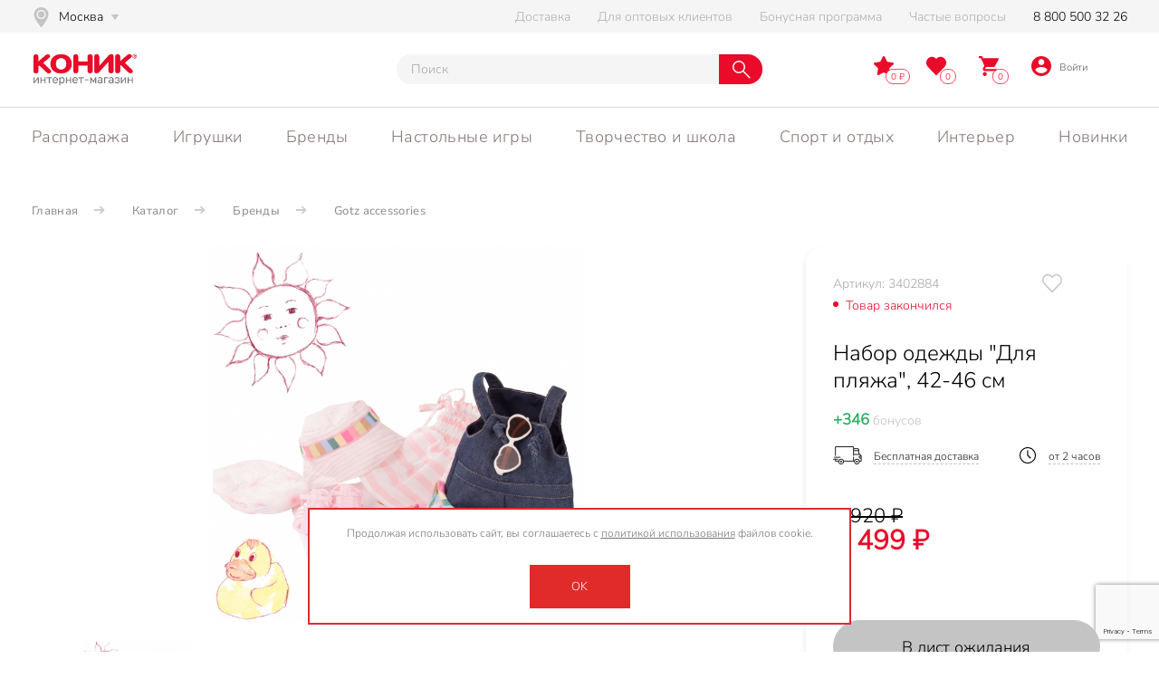

--- FILE ---
content_type: text/html; charset=UTF-8
request_url: https://www.konik.ru/catalog/toys/nabor_dlya_plyazha_42_46_sm.html
body_size: 30794
content:
<!DOCTYPE html>
<!--[if lt IE 7 ]>
<html class="ie ie6"
      lang="ru"> <![endif]-->
<!--[if IE 7 ]>
<html class="ie ie7"
      lang="ru"> <![endif]-->
<!--[if IE 8 ]>
<html class="ie ie8"
      lang="ru"> <![endif]-->
<!--[if (gte IE 9)|!(IE)]><!-->
<html lang="ru" itemscope itemType="http://schema.org/WebPage" prefix="og: //ogp.me/ns#">
<!--<![endif]-->
<head>
	<title>Набор одежды &quot;Для пляжа&quot;, 42-46 см | Konik.ru. Все лучшее детям</title>
	<meta http-equiv="Content-Type" content="text/html; charset=UTF-8" />
<meta name="keywords" content="уценка, нарушена упаковка, игрушки с уценкой, брак упаковки, скидки" />
<meta name="description" content="Набор одежды &amp;quot;Для пляжа&amp;quot;, 42-46 см купить в интернет-магазине КОНИК ✔ низкая цена ✔ доставка по Москве, Петербургу и всей России ✔ гарантия качества ☎ 8 (800) 500-32-26" />
<link rel="canonical" href="https://www.konik.ru/catalog/toys/nabor_dlya_plyazha_42_46_sm.html" />
<link href="/bitrix/js/ui/design-tokens/dist/ui.design-tokens.css?168555803524720" type="text/css"  rel="stylesheet" />
<link href="/bitrix/js/ui/fonts/opensans/ui.font.opensans.css?16855579322555" type="text/css"  rel="stylesheet" />
<link href="/bitrix/js/main/popup/dist/main.popup.bundle.css?168555807129861" type="text/css"  rel="stylesheet" />
<link href="/bitrix/cache/css/s1/konik_template/page_1272ec4c29cef3f91e338a91efe5f1d9/page_1272ec4c29cef3f91e338a91efe5f1d9_v1.css?176839693215116" type="text/css"  rel="stylesheet" />
<link href="/bitrix/cache/css/s1/konik_template/template_fb6bd18e0737e6ee596406097f6564b1/template_fb6bd18e0737e6ee596406097f6564b1_v1.css?176839692912132" type="text/css"  data-template-style="true" rel="stylesheet" />
<script type="text/javascript">if(!window.BX)window.BX={};if(!window.BX.message)window.BX.message=function(mess){if(typeof mess==='object'){for(let i in mess) {BX.message[i]=mess[i];} return true;}};</script>
<script type="text/javascript">(window.BX||top.BX).message({'JS_CORE_LOADING':'Загрузка...','JS_CORE_NO_DATA':'- Нет данных -','JS_CORE_WINDOW_CLOSE':'Закрыть','JS_CORE_WINDOW_EXPAND':'Развернуть','JS_CORE_WINDOW_NARROW':'Свернуть в окно','JS_CORE_WINDOW_SAVE':'Сохранить','JS_CORE_WINDOW_CANCEL':'Отменить','JS_CORE_WINDOW_CONTINUE':'Продолжить','JS_CORE_H':'ч','JS_CORE_M':'м','JS_CORE_S':'с','JSADM_AI_HIDE_EXTRA':'Скрыть лишние','JSADM_AI_ALL_NOTIF':'Показать все','JSADM_AUTH_REQ':'Требуется авторизация!','JS_CORE_WINDOW_AUTH':'Войти','JS_CORE_IMAGE_FULL':'Полный размер'});</script>

<script type="text/javascript" src="/bitrix/js/main/core/core.js?1685558083486439"></script>

<script>BX.setJSList(['/bitrix/js/main/core/core_ajax.js','/bitrix/js/main/core/core_promise.js','/bitrix/js/main/polyfill/promise/js/promise.js','/bitrix/js/main/loadext/loadext.js','/bitrix/js/main/loadext/extension.js','/bitrix/js/main/polyfill/promise/js/promise.js','/bitrix/js/main/polyfill/find/js/find.js','/bitrix/js/main/polyfill/includes/js/includes.js','/bitrix/js/main/polyfill/matches/js/matches.js','/bitrix/js/ui/polyfill/closest/js/closest.js','/bitrix/js/main/polyfill/fill/main.polyfill.fill.js','/bitrix/js/main/polyfill/find/js/find.js','/bitrix/js/main/polyfill/matches/js/matches.js','/bitrix/js/main/polyfill/core/dist/polyfill.bundle.js','/bitrix/js/main/core/core.js','/bitrix/js/main/polyfill/intersectionobserver/js/intersectionobserver.js','/bitrix/js/main/lazyload/dist/lazyload.bundle.js','/bitrix/js/main/polyfill/core/dist/polyfill.bundle.js','/bitrix/js/main/parambag/dist/parambag.bundle.js']);
</script>
<script type="text/javascript">(window.BX||top.BX).message({'pull_server_enabled':'Y','pull_config_timestamp':'1611144012','pull_guest_mode':'N','pull_guest_user_id':'0'});(window.BX||top.BX).message({'PULL_OLD_REVISION':'Для продолжения корректной работы с сайтом необходимо перезагрузить страницу.'});</script>
<meta itemprop="name" content="Набор одежды &quot;Для пляжа&quot;, 42-46 см">
<meta itemprop="keywords" content="уценка,нарушена упаковка,игрушки с уценкой,брак упаковки,скидки,">
<meta itemprop="description" content="Набор одежды &quot;Для пляжа&quot;, 42-46 см купить в интернет-магазине КОНИК ✔ низкая цена ✔ доставка по Москве, Петербургу и всей России ✔ гарантия качества ☎ 8 (800) 500-32-26 ">
<meta property="og:type" content="website">
<meta property="og:title" content="Набор одежды &quot;Для пляжа&quot;, 42-46 см">
<meta property="og:description" content="Набор одежды &quot;Для пляжа&quot;, 42-46 см купить в интернет-магазине КОНИК ✔ низкая цена ✔ доставка по Москве, Петербургу и всей России ✔ гарантия качества ☎ 8 (800) 500-32-26 ">
<meta property="og:image" content="https://www.konik.ru/upload/iblock/7b9/8lnckgr168g8jisrpc1oz9rx4yx8n57m.jpg">
<meta property="og:image:type" content="image/jpeg">
<meta property="og:url" content="https://www.konik.ru">
<meta name="og:site_name" content="Konik.ru">
<meta name="og:locale" content="ru">
<meta itemprop="image" content="https://www.konik.ru/upload/iblock/7b9/8lnckgr168g8jisrpc1oz9rx4yx8n57m.jpg">
<meta name="twitter:site" content="@konik">
<meta name="twitter:text:title" content="Набор одежды &quot;Для пляжа&quot;, 42-46 см">
<meta name="twitter:description" content="Набор одежды &quot;Для пляжа&quot;, 42-46 см купить в интернет-магазине КОНИК ✔ низкая цена ✔ дос..."/>
<meta name="twitter:creator" content="Konik.ru"/>
<meta name="twitter:image:src" content="https://www.konik.ru/upload/iblock/7b9/8lnckgr168g8jisrpc1oz9rx4yx8n57m.jpg"/>
<meta name="twitter:image:alt" content="Набор одежды &quot;Для пляжа&quot;, 42-46 см">
<meta name="twitter:domain" content="https://www.konik.ru"/>
<meta name="twitter:card" content="summary_large_image">
<link rel="canonical" href="https://www.konik.ru/catalog/toys/nabor_dlya_plyazha_42_46_sm.html" />
<script type="text/javascript">(window.BX||top.BX).message({'LANGUAGE_ID':'ru','FORMAT_DATE':'DD.MM.YYYY','FORMAT_DATETIME':'DD.MM.YYYY HH:MI:SS','COOKIE_PREFIX':'BITRIX_SM','SERVER_TZ_OFFSET':'10800','UTF_MODE':'Y','SITE_ID':'s1','SITE_DIR':'/','USER_ID':'','SERVER_TIME':'1769902145','USER_TZ_OFFSET':'0','USER_TZ_AUTO':'Y','bitrix_sessid':'55d25a60a730007580537e9cd0214c9c'});</script>


<script type="text/javascript" src="/bitrix/js/ui/dexie/dist/dexie3.bundle.js?1685557934188902"></script>
<script type="text/javascript" src="/bitrix/js/main/core/core_ls.js?159482057710430"></script>
<script type="text/javascript" src="/bitrix/js/main/core/core_fx.js?159482057716888"></script>
<script type="text/javascript" src="/bitrix/js/main/core/core_frame_cache.js?168555808317037"></script>
<script type="text/javascript" src="/bitrix/js/pull/protobuf/protobuf.js?1602578748274055"></script>
<script type="text/javascript" src="/bitrix/js/pull/protobuf/model.js?160257874870928"></script>
<script type="text/javascript" src="/bitrix/js/rest/client/rest.client.js?160257877117414"></script>
<script type="text/javascript" src="/bitrix/js/pull/client/pull.client.js?168555802681012"></script>
<script type="text/javascript" src="/bitrix/js/main/jquery/jquery-1.12.4.min.js?168555794597163"></script>
<script type="text/javascript" src="/bitrix/js/main/popup/dist/main.popup.bundle.js?1685558067117166"></script>
<script type="text/javascript" src="/bitrix/js/currency/currency-core/dist/currency-core.bundle.js?16855576567014"></script>
<script type="text/javascript" src="/bitrix/js/currency/core_currency.js?16148491551141"></script>
<script type="text/javascript">BX.setCSSList(['/bitrix/templates/konik_template/components/bitrix/catalog/custom_catalog_new/style.css','/bitrix/templates/konik_template/components/bitrix/catalog.element/bootstrap_custom/style.css','/bitrix/templates/konik_template/components/bitrix/main.feedback/footer/style.css','/bitrix/templates/konik_template/components/bitrix/search.title/.default/style.css','/bitrix/templates/konik_template/components/bitrix/sale.basket.basket/small/themes/blue/style.min.css','/bitrix/components/scody/cookie/templates/.default/style.css','/bitrix/templates/konik_template/template_styles.css']);</script>
<script type="text/javascript">
					(function () {
						"use strict";

						var counter = function ()
						{
							var cookie = (function (name) {
								var parts = ("; " + document.cookie).split("; " + name + "=");
								if (parts.length == 2) {
									try {return JSON.parse(decodeURIComponent(parts.pop().split(";").shift()));}
									catch (e) {}
								}
							})("BITRIX_CONVERSION_CONTEXT_s1");

							if (cookie && cookie.EXPIRE >= BX.message("SERVER_TIME"))
								return;

							var request = new XMLHttpRequest();
							request.open("POST", "/bitrix/tools/conversion/ajax_counter.php", true);
							request.setRequestHeader("Content-type", "application/x-www-form-urlencoded");
							request.send(
								"SITE_ID="+encodeURIComponent("s1")+
								"&sessid="+encodeURIComponent(BX.bitrix_sessid())+
								"&HTTP_REFERER="+encodeURIComponent(document.referrer)
							);
						};

						if (window.frameRequestStart === true)
							BX.addCustomEvent("onFrameDataReceived", counter);
						else
							BX.ready(counter);
					})();
				</script>
<!-- Top.Mail.Ru counter --><script type="text/javascript"> var _tmr = window._tmr || (window._tmr = []); _tmr.push({id: "3352802", type: "pageView", start: (new Date()).getTime()}); (function (d, w, id) { if (d.getElementById(id)) return; var ts = d.createElement("script"); ts.type = "text/javascript"; ts.async = true; ts.id = id; ts.src = "https://top-fwz1.mail.ru/js/code.js"; var f = function () {var s = d.getElementsByTagName("script")[0]; s.parentNode.insertBefore(ts, s);}; if (w.opera == "[object Opera]") { d.addEventListener("DOMContentLoaded", f, false); } else { f(); } })(document, window, "tmr-code");</script><noscript><div><img src="https://top-fwz1.mail.ru/counter?id=3352802;js=na" style="position:absolute;left:-9999px;" alt="Top.Mail.Ru" /></div></noscript><!-- /Top.Mail.Ru counter -->



<script type="text/javascript" src="/bitrix/components/bitrix/search.title/script.js?15948206349847"></script>
<script type="text/javascript" src="/bitrix/templates/konik_template/components/bitrix/sale.basket.basket/small/script.js?163841799438238"></script>
<script type="text/javascript" src="/bitrix/templates/konik_template/components/bitrix/sale.basket.basket/small/js/mustache.js?163841799419670"></script>
<script type="text/javascript" src="/bitrix/templates/konik_template/components/bitrix/sale.basket.basket/small/js/action-pool.js?16384179946223"></script>
<script type="text/javascript" src="/bitrix/templates/konik_template/components/bitrix/sale.basket.basket/small/js/filter.js?163841799413835"></script>
<script type="text/javascript" src="/bitrix/templates/konik_template/components/bitrix/sale.basket.basket/small/js/component.js?163973852165385"></script>
<script type="text/javascript" src="/bitrix/components/scody/cookie/templates/.default/script.js?17490363511160"></script>
<script type="text/javascript">var _ba = _ba || []; _ba.push(["aid", "8b39aae7c68a9c83523c38458b2f5dc5"]); _ba.push(["host", "www.konik.ru"]); _ba.push(["ad[ct][item]", "[base64]"]);_ba.push(["ad[ct][user_id]", function(){return BX.message("USER_ID") ? BX.message("USER_ID") : 0;}]);_ba.push(["ad[ct][recommendation]", function() {var rcmId = "";var cookieValue = BX.getCookie("BITRIX_SM_RCM_PRODUCT_LOG");var productId = 64633;var cItems = [];var cItem;if (cookieValue){cItems = cookieValue.split(".");}var i = cItems.length;while (i--){cItem = cItems[i].split("-");if (cItem[0] == productId){rcmId = cItem[1];break;}}return rcmId;}]);_ba.push(["ad[ct][v]", "2"]);(function() {var ba = document.createElement("script"); ba.type = "text/javascript"; ba.async = true;ba.src = (document.location.protocol == "https:" ? "https://" : "http://") + "bitrix.info/ba.js";var s = document.getElementsByTagName("script")[0];s.parentNode.insertBefore(ba, s);})();</script>
<script>new Image().src='https://opt.konik.ru/bitrix/spread.php?s=QklUUklYX1NNX0NJVFlfQ09ERQEwMDAwMDczNzM4ATE4MDEwMDYxNDUBLwEBAQJCSVRSSVhfU01fU0FMRV9VSUQBNzM4OTk0ATE4MDEwMDYxNDUBLwEBAQI%3D&k=12b1f8b41fa3c334f6e2f44cba706da2';
new Image().src='https://opt2.konik.ru/bitrix/spread.php?s=QklUUklYX1NNX0NJVFlfQ09ERQEwMDAwMDczNzM4ATE4MDEwMDYxNDUBLwEBAQJCSVRSSVhfU01fU0FMRV9VSUQBNzM4OTk0ATE4MDEwMDYxNDUBLwEBAQI%3D&k=12b1f8b41fa3c334f6e2f44cba706da2';
</script>


	 
	<meta name="robots"
	      content="index, follow">
	
	<link rel="apple-touch-icon" sizes="180x180" href="/bitrix/templates/konik_template/static/imgs/180x180.png">
	<link rel="icon" type="image/png" sizes="120x120" href="/bitrix/templates/konik_template/static/imgs/120x120.png">
	<link rel="icon" type="image/png" sizes="32x32" href="/bitrix/templates/konik_template/static/imgs/32x32.png">
	<link rel="icon" type="image/png" sizes="16x16" href="/bitrix/templates/konik_template/static/imgs/16x16.png">
	<link rel="manifest" href="/site.webmanifest">
	<link rel="mask-icon" href="/safari-pinned-tab.svg" color="#5bbad5">
	<link rel="shortcut icon" href="/bitrix/templates/konik_template/static/imgs/favicon.ico">
		  
	<link rel="stylesheet" href="/bitrix/templates/konik_template/static/styles/jquery.fancybox.min.css">
	<link rel="stylesheet" href="/bitrix/templates/konik_template/static/libs/mCustomScrollbar/jquery.mCustomScrollbar.min.css">
	<link rel="stylesheet" href="//cdnjs.cloudflare.com/ajax/libs/datepicker/1.0.10/datepicker.min.css" integrity="sha512-YdYyWQf8AS4WSB0WWdc3FbQ3Ypdm0QCWD2k4hgfqbQbRCJBEgX0iAegkl2S1Evma5ImaVXLBeUkIlP6hQ1eYKQ==" crossorigin="anonymous" />
	<link rel="stylesheet" href="/bitrix/templates/konik_template/static/styles/main.css?v=8434">

	<meta http-equiv="X-UA-Compatible"
	      content="IE=edge">
	<meta http-equiv="imagetoolbar"
	      content="no">
	<meta http-equiv="msthemecompatible"
	      content="no">
	<meta http-equiv="cleartype"
	      content="on">
	<meta name="HandheldFriendly"
	      content="True">
	<meta name="apple-mobile-web-app-capable"
	      content="yes">
	<meta name="apple-mobile-web-app-status-bar-style"
	      content="black-translucent">
	<meta name="format-detection"
	      content="telephone=no"/>
	<meta name="format-detection"
	      content="address=no"/>
	<meta name="viewport"
	      content="width=device-width,height=device-height, initial-scale=1.0, user-scalable=no,maximum-scale=1.0, minimal-ui"/>
	      
	<meta name="facebook-domain-verification" content="lbxfaxp6p1ki6eb7dhbnneq9qpiyc3" />

	<script type="text/javascript">var basketJSParams = ''</script>
	
<!--'start_frame_cache_9VnrNS'-->			
			<script>
				(function(){
					if (window.REES46Initialized) return;
					window.REES46Initialized = true;
					
										
					window.r46 = window.r46||function() {
						(window.r46.q=window.r46.q||[]).push(arguments)};
					let c = "//cdn.rees46.ru",
							v = "/v3.js",
							s = {
								link: [
									{
										href:c,
										rel: "dns-prefetch"
									},
									{
										href: c,
										rel: "preconnect"
									},
									{
										href: c+v,
										rel: "preload",
										as: "script"
									}
								],
								script: [
									{
										src:c+v,
										async:""
									}
								]
							};
					
					Object.keys(s).forEach(
							function(c) {
								s[c].forEach(
										function(d){
											var e = document.createElement(c),
													a;
											for (a in d) e.setAttribute(a,d[a]);
											document.head.appendChild(e)
										});
							}
					);
					r46('init', '95fdd15735dc8c14954ae4b44583de', '');
					
					document.cookie = "rees46_segment="+localStorage.r46_segment+"; path=/;"
					
										let ud = {
						id:           '',
						email:        '',
						first_name:   '',
						middle_name:  '',
						last_name:    '',
						phone:        '',
						gender:       '',
						birthday:     '',
					};
					r46('profile', 'set', ud);
									})();
			</script>
			
			<!--'end_frame_cache_9VnrNS'-->
<!-- Google Tag Manager -->
<script>(function(w,d,s,l,i){w[l]=w[l]||[];w[l].push({'gtm.start':
new Date().getTime(),event:'gtm.js'});var f=d.getElementsByTagName(s)[0],
j=d.createElement(s),dl=l!='dataLayer'?'&l='+l:'';j.async=true;j.src=
'https://www.googletagmanager.com/gtm.js?id='+i+dl;f.parentNode.insertBefore(j,f);
})(window,document,'script','dataLayer','GTM-PQZ2H6Z');</script>
<!-- End Google Tag Manager -->

<script type="text/javascript">!function(){var t=document.createElement("script");t.type="text/javascript",t.async=!0,t.src="https://vk.com/js/api/openapi.js?169",t.onload=function(){VK.Retargeting.Init("VK-RTRG-1162914-6J0Cn"),VK.Retargeting.Hit()},document.head.appendChild(t)}();</script><noscript><img src="https://vk.com/rtrg?p=VK-RTRG-1162914-6J0Cn" style="position:fixed; left:-999px;" alt=""/></noscript>

<script>
var isauthorized = false;
</script>

<!-- Facebook Pixel Code -->
<script>
!function(f,b,e,v,n,t,s)
{if(f.fbq)return;n=f.fbq=function(){n.callMethod?
n.callMethod.apply(n,arguments):n.queue.push(arguments)};
if(!f._fbq)f._fbq=n;n.push=n;n.loaded=!0;n.version='2.0';
n.queue=[];t=b.createElement(e);t.async=!0;
t.src=v;s=b.getElementsByTagName(e)[0];
s.parentNode.insertBefore(t,s)}(window, document,'script',
'https://connect.facebook.net/en_US/fbevents.js');
fbq('init', '992809070760311');
fbq('track', 'PageView');
</script>
<noscript><img height="1" width="1" style="display:none"
src="https://www.facebook.com/tr?id=992809070760311&ev=PageView&noscript=1";
/></noscript>
<!-- End Facebook Pixel Code -->

</head>
<body>
<!-- Google Tag Manager (noscript) -->
<noscript><iframe src="https://www.googletagmanager.com/ns.html?id=GTM-PQZ2H6Z"
height="0" width="0" style="display:none;visibility:hidden"></iframe></noscript>
<!-- End Google Tag Manager (noscript) -->

<!-- Global site tag (gtag.js) - Google Analytics -->
<script async src="https://www.googletagmanager.com/gtag/js?id=G-HN67NRXD5F"></script>
<script>
  window.dataLayer = window.dataLayer || [];
  function gtag(){dataLayer.push(arguments);}
  gtag('js', new Date());

  gtag('config', 'G-HN67NRXD5F');
</script>
<!-- Yandex.Metrika counter -->
<script type="text/javascript" >
   (function(m,e,t,r,i,k,a){m[i]=m[i]||function(){(m[i].a=m[i].a||[]).push(arguments)};
   m[i].l=1*new Date();k=e.createElement(t),a=e.getElementsByTagName(t)[0],k.async=1,k.src=r,a.parentNode.insertBefore(k,a)})
   (window, document, "script", "https://mc.yandex.ru/metrika/tag.js", "ym");

   ym(842577, "init", {
        clickmap:true,
        trackLinks:true,
        accurateTrackBounce:true,
        webvisor:true,
        ecommerce:"dataLayer"
   });
</script>
<noscript><div><img src="https://mc.yandex.ru/watch/842577" style="position:absolute; left:-9999px;" alt="" /></div></noscript>
<!-- /Yandex.Metrika counter -->
<div class="message-popup popup-window"
     data-pop-close=".auth-form">
<div class="changepassword__form-popap popup-window basic__form-popap">
	<form class="personal-form auth-form"
	      novalidate="novalidate">
		<div>Сменить пароль</div>
		<input type="hidden"
		       name="CHANGEPASSWORD"
		       value="Y">
		<input type="hidden"
		       name="USER_CHECKWORD"
		       value="">
		<input type="hidden"
		       name="USER_LOGIN"
		       value="">
		<div class="error-message"></div>
		<div class="ok-message"></div>
		<div class="personal__form-popap-not_active">
			<img src="/bitrix/templates/konik_template/static/imgs/close-icon-gray.svg"
			     width="40"
			     alt="Закрыть"
			     title="Закрыть"></div>
		<label><input type="text"
		              name="NEW_PASSWORD"
		              placeholder="Новый пароль"></label>
		<label><input type="text"
		              name="CONFIRM_PASSWORD"
		              placeholder="Повторите новый пароль"></label>
		<div class="personal__form-popap-button">
			<button>Сменить</button>
		</div>
	</form>
</div>
</div>


<!--Модалки можно размещать в любом месте, где удобно, они не обязательно должны быть именно тут-->
<div id="city_changer" class="header_modal">
	<div class="header_modal_flex">
		<div class="header_modal_box">
			<div class="header_modal_close"></div>
			<div class="header_modal_content">
				<div class="header_modal_title">Выбор города</div>
				<form>
					<div class="header_modal_autocomplete">
						<input placeholder="Ваш город..." id="citysearch" />
					</div>
					<div class="header_modal_popular">
						<div class="header_modal_city header_modal_city_popular indexcitylist">
							<input id="0000073738" type="radio" value="0000073738" />
							<label for="0000073738">Москва</label>
						</div>
						<div class="header_modal_city header_modal_city_popular indexcitylist">
							<input id="0000103664" type="radio" value="0000103664" />
							<label for="0000103664">Санкт-Петербург</label>
						</div>
						<div class="header_modal_city indexcitylist">
							<input id="0000949228" type="radio" value="0000949228" />
							<label for="0000949228">Новосибирск</label>
						</div>
						<div class="header_modal_city indexcitylist">
							<input id="0000812044" type="radio" value="0000812044" />
							<label for="0000812044">Екатеринбург</label>
						</div>
						<div class="header_modal_city indexcitylist">
							<input id="0000550426" type="radio" value="0000550426" />
							<label for="0000550426">Казань</label>
						</div>
						<div class="header_modal_city indexcitylist">
							<input id="0000600317" type="radio" value="0000600317" />
							<label for="0000600317">Нижний Новгород</label>
						</div>
						<div class="header_modal_city indexcitylist">
							<input id="0000854968" type="radio" value="0000854968" />
							<label for="0000854968">Челябинск</label>
						</div>
						<div class="header_modal_city indexcitylist">
							<input id="0000650509" type="radio" value="0000650509" />
							<label for="0000650509">Самара</label>
						</div>
						<div class="header_modal_city indexcitylist">
							<input id="0000965067" type="radio" value="0000965067" />
							<label for="0000965067">Омск</label>
						</div>
						<div class="header_modal_city indexcitylist">
							<input id="0000445112" type="radio" value="0000445112" />
							<label for="0000445112">Ростов-на-Дону</label>
						</div>
					</div>
				</form>
			</div>
		</div>
	</div>
</div>
<!--
header_modal_submit_permit - класс для проверки заполненности инпута, если не пусто, то снимает атрибут disabled с button с классом header_modal_submit
header_modal_timer - класс таймера, инициализация выполняется JS функцией initModalTimer();, она забирает время отсчета в секундах с атрибута data-time и выводит отформатированную строку в нужный блок

Сейчас initModalTimer запускается при старте формы

header_modal_timer_action - зависимый от таймера класс, при истечении времени снимается disabled с button, которая находится внутри блока
header_modal_timer_title - класс заголовка таймера, служит для скрытия/показа заголовка при активации/деактивации таймера
-->
<div id="site_login" class="header_modal">
	<div class="header_modal_flex">
		<div class="header_modal_box">
			<div class="header_modal_close"></div>
			<div class="header_modal_content">
				<div class="header_modal_title">Вход в личный кабинет</div>
				
					<div class="header_modal_input">
						<input placeholder="+7" pattern="\+7 \([0-9]{3}\) [0-9]{3}-[0-9]{2}-[0-9]{2}"  type="tel" name="PHONE" />
						<span class="header_modal_text firsttext">Для авторизации или регистрации<br> введите номер мобильного телефона.<br> На него придет СМС-сообщение<br> с кодом для входа на сайт.</span>
					</div>
					<div class="header_modal_input forcode">
						<input class="header_modal_submit_permit" name="PIN" placeholder="__ __ __ __ __" maxlength="5" />
						<span class="header_modal_text">
							Не пришла SMS?
							<br />
							<span class="header_modal_timer_title hidden">Запросить код еще раз можно через:</span>
						</span>
						<span class="header_modal_timer hidden" data-time="60"></span>
						<span class="header_modal_timer_action hidden sendagain">
							<button disabled onclick="initModalTimer();" type="button" class="sendsms">Отправить заново</button>
						</span>
					</div>
					<button class="header_modal_submit sendsms" disabled>Отправить</button>
					<button class="header_modal_submit forcode" disabled>Подтвердить</button>
					
					<p class="incorrectcode">Введён некорректный код. Попробуйте ещё раз или запросите код заново.</p>
			</div>
		</div>
	</div>
</div>
<!--Модалки можно размещать в любом месте, где удобно, они не обязательно должны быть именно тут-->


<!-- ФОРМА ВХОДА -->
<div class="personal__form-popap popup-window">
	<form class="personal-form auth-form"
	      novalidate="novalidate">
		<div class="mb-auto mt-0 pop-up-title">Вход / Регистрация</div>
		<input type="hidden"
		       name="AUTH"
		       value="Y">
		<div class="personal__form-popap-not_active">
			<img src="/bitrix/templates/konik_template/static/imgs/close-icon-gray.svg"
			     width="40"
			     alt="Закрыть"
			     title="Закрыть"></div>
		<div class="error-message"></div>
		<div class="ok-message"></div>
		<div class="my-auto py-4">
			<div class="pers_field phoneblock">
				<label for="pers_mail"
				       class="pers_label">Номер телефона</label>
				<input id="pers_mail"
				       type="tel"
				       name="PHONE" pattern="[0-9_-]{10}"  required
				       placeholder="Номер мобильного телефона">
			</div>
			<div class="pers_field smsblock" style="display:none;" >
				<label for="pers_mail"
				       class="pers_label">Введите код, который Вы получили на sms</label>
				<input id="sms1" class="smsin" type="number" min="0" max="9" maxlength="1" name="sms1">
				<input id="sms2" class="smsin" type="number" min="0" max="9" maxlength="1" name="sms2">
				<input id="sms3" class="smsin" type="number" min="0" max="9" maxlength="1" name="sms3">
				<input id="sms4" class="smsin" type="number" min="0" max="9" maxlength="1" name="sms4">
				<input id="sms5" class="smsin" type="number" min="0" max="9" maxlength="1" name="sms5">
				<input id="sms" class="" type="hidden" min="0" max="9" name="sms" >
			</div>
			<div class="pers_field smstimer_block" style="display:none;" >
				Отправить смс повторно можно будет через <span id="smstimer"></span> сек.
			</div>
			<div class="pers_field resend_block" style="display:none;" >
				<button id="resend">Отправить смс повторно</button>
			</div>
					</div>
		<div class="mt-auto mb-0 d-block personal__form-popap-button">
						<div class="col-12 d-sm-inline">
				<button id="phoneenter">Войти</button>
			</div>
		</div>
	</form>
	<form class="personal-form lostpassword-form"
	      novalidate="novalidate">
		<div class="mb-auto mt-0 pop-up-title">Забыли пароль</div>
		<input type="hidden"
		       name="LOSTPASSWORD"
		       value="Y">
		<div class="error-message"></div>
		<div class="ok-message"></div>
		<div class="personal__form-popap-not_active">
			<img src="/bitrix/templates/konik_template/static/imgs/close-icon-gray.svg"
			     width="40"
			     alt="Закрыть"
			     title="Закрыть"></div>
		<div class="my-auto py-4">
			<div class="pers_field">
				<label for="pers_auth"
				       class="pers_label">Email</label>
				<input id="pers_auth"
				       type="email"
				       name="EMAIL"
				       placeholder="Адрес электронный почты">
			</div>
			<a class="auth-form-show">Авторизация</a>
		</div>
		<div class="mt-auto mb-0 d-block personal__form-popap-button">
			<a class="col-12 d-sm-inline on-register-button"
			   href="javascript:void(0);">Зарегистрироваться</a>
			<div class="col-12 d-sm-inline">
				<button>Восстановить пароль</button>
			</div>
		</div>
	</form>
</div>
<!-- //ФОРМА ВХОДА -->
<!-- ФОРМА РЕГИСТРАЦИИ -->
<div class="registration__form-popap popup-window">
	<form class="personal-form register-form"
	      id="personal-form-reg"
	      novalidate="novalidate">
		<div class="mb-auto mt-0 pop-up-title">Создайте аккаунт</div>
		<div class="my-3 text-left d-none">

		</div>
		<input type="hidden"
		       name="REGISTER"
		       value="Y">
		<div class="error-message"></div>
		<div class="ok-message"></div>
		<div class="registration__form-popap-not_active">
			<img src="/bitrix/templates/konik_template/static/imgs/close-icon-gray.svg"
			     width="40"
			     alt="Закрыть"
			     title="Закрыть"></div>
		<div class="my-auto py-4">
			<div class="pers_field">
				<label for="reg_name"
				       class="pers_label">Имя</label>
				<input id="reg_name"
				       type="text"
				       placeholder="Ваше имя*"
				       name="NAME">
			</div>
			<div class="pers_field">
				<label for="reg_sur"
				       class="pers_label">Фамилия</label>
				<input id="reg_sur"
				       type="text"
				       placeholder="Ваша фамилия"
				       name="LAST_NAME">
			</div>
			<div class="pers_field">
				<label for="reg_mail"
				       class="pers_label">Email</label>
				<input id="reg_mail"
				       type="email"
				       placeholder="Адрес электронный почты*"
				       name="EMAIL">
			</div>
			<div class="pers_field">
				<label for="reg_pass"
				       class="pers_label registration__form-popap-password">Пароль</label>
				<input id="reg_pass"
				       type="password"
				       placeholder="Пароль*"
				       name="pswd">
			</div>
			<div class="pers_field">
				<label for="reg_pass_rep"
				       class="pers_label registration__form-popap-password">Подтверждение
					пароля</label>
				<input id="reg_pass_rep"
				       type="password"
				       placeholder="Подвердите пароль*"
				       name="CONFIRM_PASSWORD">
			</div>
			<div class="registration__form-popap-text">Пароль должен содержать не
				менее восьми знаков, включать буквы, цифры и специальные символы
			</div>
		</div>
		<div class="registration__form-popap-button">
			<a class="col-12 d-sm-inline on-auth-button"
			   href="javascript:void(0);">Войти</a>
			<div class="col-12 d-sm-inline">
				<button>Далее</button>
			</div>
		</div>
	</form>
</div>
<!-- /ФОРМА РЕГИСТРАЦИИ -->
<script type="text/javascript">if (window.location.hash != '' && window.location.hash != '#') top.BX.ajax.history.checkRedirectStart('bxajaxid', 'e68e89a16cae5be218b86dbeb9e1aea6')</script><div id="comp_e68e89a16cae5be218b86dbeb9e1aea6"><!--'start_frame_cache_Uu0i2y'-->
<div class="subscrib__form-popap ">

	<div>

		<div class="subscrib__form-popap-not_active">
			<img src="/bitrix/templates/konik_template/static/imgs/close-icon-gray.svg"
			     width="40"
			     alt="Закрыть"
			     title="Закрыть"></div>
		
<form class="personal-form" id="personal-form-3" action="/catalog/toys/nabor_dlya_plyazha_42_46_sm.html" method="POST"><input type="hidden" name="bxajaxid" id="bxajaxid_e68e89a16cae5be218b86dbeb9e1aea6_8BACKi" value="e68e89a16cae5be218b86dbeb9e1aea6" /><input type="hidden" name="AJAX_CALL" value="Y" /><script type="text/javascript">
function _processform_8BACKi(){
	if (BX('bxajaxid_e68e89a16cae5be218b86dbeb9e1aea6_8BACKi'))
	{
		var obForm = BX('bxajaxid_e68e89a16cae5be218b86dbeb9e1aea6_8BACKi').form;
		BX.bind(obForm, 'submit', function() {BX.ajax.submitComponentForm(this, 'comp_e68e89a16cae5be218b86dbeb9e1aea6', true)});
	}
	BX.removeCustomEvent('onAjaxSuccess', _processform_8BACKi);
}
if (BX('bxajaxid_e68e89a16cae5be218b86dbeb9e1aea6_8BACKi'))
	_processform_8BACKi();
else
	BX.addCustomEvent('onAjaxSuccess', _processform_8BACKi);
</script>
			<div class="pop-up-title">Обратная связь</div>
			<input type="hidden" name="sessid" id="sessid" value="55d25a60a730007580537e9cd0214c9c" />			<div class="subs_label">
				<input id="subs_name"
				       name="user_name"
				       class="required"
				       required=""
				       type="text"
				       placeholder="Ваше имя*">
				<label for="subs_name">Имя</label>
			</div>
			<div class="subs_label">
				<input id="subs_email"
				       type="text"
				       name="user_email"
				       class="required"
				       required=""
				       placeholder="Адрес электронный почты*">
				<label for="subs_email">Email</label>
			</div>
			<div class="subs_label">
				<textarea id="subs_message"
				          name="MESSAGE"
				          class="required"
				          required=""
				          placeholder="Ваше сообщение*"></textarea>
				<label for="subs_message">Сообщение</label>
			</div>
						<div class="mf-captcha">
				<div class="mf-text">Защита от автоматических сообщений</div>
				<input type="hidden" name="captcha_sid" value="03ba6b9832fc1b8530905fdda4941200">
				<img src="/bitrix/tools/captcha.php?captcha_sid=03ba6b9832fc1b8530905fdda4941200"
				     width="180"
				     height="40"
				     alt="CAPTCHA">
				<div class="mf-text">Введите слово на
					картинке<span class="mf-req">*</span></div>
				<input type="text"
				       name="captcha_word"
				       size="30"
				       maxlength="50"
				       value="">
			</div>
						<button>Отправить</button>

			<input type="hidden" name="PARAMS_HASH" value="81b607a1ebd95d1f9ae407ff0da3dbeb">
			<input type="hidden" name="submit" value="Отправить">
		</form>

	</div>

</div>


<!--'end_frame_cache_Uu0i2y'--></div><script type="text/javascript">if (top.BX.ajax.history.bHashCollision) top.BX.ajax.history.checkRedirectFinish('bxajaxid', 'e68e89a16cae5be218b86dbeb9e1aea6');</script><script type="text/javascript">top.BX.ready(BX.defer(function() {window.AJAX_PAGE_STATE = new top.BX.ajax.component('comp_e68e89a16cae5be218b86dbeb9e1aea6'); top.BX.ajax.history.init(window.AJAX_PAGE_STATE);}))</script>
	<div id="catlog-popap" class="catlog-popap">
		<div class="catlog-popap-block">
			<span onclick="$(this).closePopup();" class="catlog-popap-exit catalog__form-popap-not_active">
				<img src="/bitrix/templates/konik_template/static/imgs/close-icon-gray.svg" width="40" alt="Закрыть" title="Закрыть">
			</span>
			<p>Товар добавлен в корзину</p>
			<div class="catlog-popap-button">
				<button onclick="$(this).closePopup();">Вернуться к покупкам</button>
				<button onclick="location.href='/personal/cart/'">Перейти в корзину</button>
			</div>
		</div>
	</div>


<div id="found_cheaper" class="header_modal">
	<div class="header_modal_flex">
		<div class="header_modal_box">
			<div class="header_modal_close"></div>
			<div class="header_modal_content">
				<form>
					<input type="hidden" name="URL" value="/catalog/toys/nabor_dlya_plyazha_42_46_sm.html" />
					<div class="header_modal_input">
						<input required placeholder="Имя" name="NAME" value="" />
					</div>
					<div class="header_modal_input">
						<input required placeholder="Электронная почта" name="EMAIL" value="" />
					</div>
					<div class="header_modal_input">
						<input required placeholder="Ссылка на аналогичный товар" name="ANALOGURL" />
					</div>
					<div class="header_modal_text">
						<p>Если вы нашли товар дешевле, отправьте нам ссылку на него и мы снизим цену, но не более чем на 30%.</p>
						<p>Заполните форму и в течение рабочего дня мы пришлём вам промокод на скидку.</p>
						<p>Срок действия промокода — 3 дня.</p>
						<p class="found_cheaper_smalltext">Также, мы оставляем за собой право отказать в предоставлении скидки без объяснения причин. </p>
					</div>
					<button class="header_modal_submit send_foundcheaper" type="button">Отправить</button>
					<div class="foundcheaper_status"></div>
				</form>
			</div>
		</div>
	</div>
</div>

<div id="subscribe_by_product" class="header_modal">
	<div class="header_modal_flex">
		<div class="header_modal_box">
			<div class="header_modal_close"></div>
			<div class="header_modal_content">
				<form>
					<input type="hidden" name="PRODUCT" value="" />
					<div class="header_modal_input">
						<input required placeholder="Электронная почта" name="EMAIL" value="" />
					</div>
					<button class="header_modal_submit send_subscribe" type="button">Подписаться</button>
					<div class="subscribe_status"></div>
				</form>
			</div>
		</div>
	</div>
</div>


							<div id="deliveries" class="header_modal">
								<div class="header_modal_flex">
									<div class="header_modal_box">
										<div class="header_modal_close"></div>
										<div class="header_modal_content">
											<div class="header_modal_content_deliveries">
												По Москве и Санкт-Петербургу при заказе от 10000 рублей и оплате заказа на сайте
<br />
<a href="#tabs_block" onclick="$('.card-description-background .tabs li:last-child').click();$('.header_modal_close').click();">Подробнее</a>											</div>
										</div>
									</div>
								</div>
							</div>
							<div id="deliveries2" class="header_modal">
								<div class="header_modal_flex">
									<div class="header_modal_box">
										<div class="header_modal_close"></div>
										<div class="header_modal_content">
											<div class="header_modal_content_deliveries">
												Доставка только в пределах Москвы для заказов, оформленных до 13:00 и оплаченных на сайте											</div>
										</div>
									</div>
								</div>
							</div>

		<div id="cashback" class="header_modal">
			<div class="header_modal_flex">
				<div class="header_modal_box">
					<div class="header_modal_close"></div>
					<div class="header_modal_content">
						<div class="header_modal_content_cashback">
												
							<p><b>Бонусная программа konik.ru это:</b></p>
							<br />
							<ul>
								<li>Дополнительные баллы на дни рождения ваших детей и другие праздники</li>
								<li>Зачисление бонусов уже через 14 дней после получения заказа</li>
								<li>Баллы не сгорают в течение года</li>
								<li>Возможность оплатить бонусами до 33% от покупки 1 балл = 1 рубль</li>
								<li>1000 баллов при первой регистрации на сайте</li>
								<li>От 3% кешбэка баллами за каждый заказ</li>
							</ul>
							
							<p>Покупки выгоднее — дети радостнее!</p>						</div>
					</div>
				</div>
			</div>
		</div>
		
		
				
				<div id="delete" class="header_modal">
					<div class="header_modal_flex">
						<div class="header_modal_box">
							<div class="header_modal_close"></div>
							<div class="header_modal_content">
								<div class="header_modal_content_delete">
									<p>Убрать товар из корзины?</p>
									<div class="header_modal_content_delete_action">
										<button type="button" onclick="$('.header_modal_close').click();">Нет</button>
										<button class="remove_basket_action" type="button" onclick="">Да</button>
									</div>
								</div>
							</div>
						</div>
					</div>
				</div>
				
				<div id="erase" class="header_modal">
					<div class="header_modal_flex">
						<div class="header_modal_box">
							<div class="header_modal_close"></div>
							<div class="header_modal_content">
								<div class="header_modal_content_delete">
									<p>Убрать весь товар из корзины?</p>
									<div class="header_modal_content_delete_action">
										<button type="button" onclick="$('.header_modal_close').click();">Нет</button>
										<button class="erase_basket_action" type="button" onclick="">Да</button>
									</div>
								</div>
							</div>
						</div>
					</div>
				</div>
				
				<div id="quantity" class="header_modal">
					<div class="header_modal_flex">
						<div class="header_modal_box">
							<div class="header_modal_close"></div>
							<div class="header_modal_content">
								<div class="header_modal_content_quantity">
								</div>
							</div>
						</div>
					</div>
				</div>
<div class="popap-form-overlay"></div>
<header class="header">
	<div class="header_fixed">
		<div class="top_header">
			<div class="container">
				<div class="row">
					<div class="header_city_box no_padding col-lg-5 col-md-3 col-sm-12 col-xs-12 hidden-sm">
						<div class="city_changer header_modal_open" data-modal="city_changer"><span>Москва</span></div>
					</div>
					<div class="no_padding col-lg-7 col-md-9 hidden-sm">
						<div class="top_header_menu">
						<ul>
								<li><a href="/dostavka/">Доставка</a></li>
								<li><a href="https://opt.konik.ru/">Для оптовых клиентов</a></li>
								<li><a class="header_modal_open" data-modal="site_login">Бонусная программа</a></li>
								<li><a href="/faq/">Частые вопросы</a></li>
								<li><a href="tel:88005003226"
						   title="телефон 8 (800) 500-32-26  с 9:00 - 21:00"
						   rel="noindex">8 800 500 32 26</a>
</li>
							</ul>						</div>
					</div>
				</div>
			</div>
		</div>
		<div class="middle_header">
			<div class="container">
				<div class="row">
					<div class="header_logo_box no_padding col-lg-4 col-md-4 col-sm-5 col-xs-12">
						<div class="header_burger">
							<span title="Открыть меню" class="link__burger">
								<svg class="ham hamRotate ham1" viewBox="0 0 80 80" width="40" onclick="this.classList.toggle('active');">
									<path class="line top" d="m 30,33 h 40 c 0,0 9.044436,-0.654587 9.044436,-8.508902 0,-7.854315 -8.024349,-11.958003 -14.89975,-10.85914 -6.875401,1.098863 -13.637059,4.171617 -13.637059,16.368042 v 40"></path>
									<path class="line middle" d="m 30,50 h 40"></path>
									<path class="line bottom" d="m 30,67 h 40 c 12.796276,0 15.357889,-11.717785 15.357889,-26.851538 0,-15.133752 -4.786586,-27.274118 -16.667516,-27.274118 -11.88093,0 -18.499247,6.994427 -18.435284,17.125656 l 0.252538,40"></path>
								</svg>
							</span>
						</div>
						<div class="header_logo">
							<a href="/">
								<img alt="Логотип Коник" src="/bitrix/templates/konik_template/static/imgs/logo.png" title="Логотип Коник" height="50px">
							</a>
						</div>
					</div>
					<div class="no_padding col-lg-4 col-md-4 hidden-sm">
													<div class="header_search">
							<form id="header-title-search" action="/search/">
								<input id="title-search-input" class="rees46-instant-search" type="text" class="form-control" placeholder="Поиск" aria-label="Тут можно ввести инт. вас вопрос" name="q" value="">
								<button type="submit"></button>
							</form>
						</div>
						
					</div>
					<div class="header_buttons_box no_padding col-lg-4 col-md-4 col-sm-7 col-xs-12">
						<div class="header_mobile">
							<div class="header__phone">
								<div class="header__phone--text">
								<a href="tel:88005003226"
						   title="телефон 8 (800) 500-32-26  с 9:00 - 21:00"
						   rel="noindex">8 800 500 32 26</a>
								</div>
							</div>
						</div>
						<div class="header_buttons">
							<a class="header_bonus header_modal_open" title="" data-modal="site_login">
								<img src="/bitrix/templates/konik_template/static/imgs/icons/new_star.svg" alt="Бонусные баллы" title="Бонусные баллы">
						<span>0</span>
										
							</a>
							<a class="header_favorite" title="Избранное" href="/personal/favorite/" class="header__schop--favorites">
								<img src="/bitrix/templates/konik_template/static/imgs/icons/new_heart.svg" alt="Избранное" title="Избранное">
								<span>0</span>
							</a>
														<!--'start_frame_cache_FKauiI'--><div class="header__schop--basket_new">
	<a title="Корзина" href="/personal/cart/">
		<img src="/bitrix/templates/konik_template/static/imgs/icons/new_cart.svg" alt="Корзина" title="Корзина">
		<span>0</span>
	</a>
	<div class="overflow_basket">

						<script id="basket-total-template" type="text/html">
	{{#WITH_BASKET}}
	<div class="shopping_cart-top-second-content" data-entity="basket-checkout-aligner">
		<div id="basket-root-table" class="table">
			<div class="basket-total-info">
				<table>
					<tr>
						<td class="basket-total-title">Итого:</td>
						<td class="basket-total-value" data-entity="basket-total-price">
							{{{PRICE_WITH_DELIVERY_FORMATED}}}
						</td>
					</tr>
				</table>
				<div class="button-div">
					<a class="button" href="/personal/cart/">В корзину</a>
				</div>
			</div>
		</div>
	</div>
	{{/WITH_BASKET}}
	{{^WITH_BASKET}}
	<div class="shopping_cart-top-second-content shopping_cart_empty" data-entity="basket-checkout-aligner">
		К сожалению, корзина пуста.
	</div>
	{{/WITH_BASKET}}
</script><script id="basket-item-template" type="text/html">
		<li id="basket-item-{{ID}}" data-entity="basket-item" data-id="{{ID}}">
			<div class="shopping_cart-top-img">
				<a href="{{{DETAIL_PAGE_URL}}}">
					<img src="{{{IMAGE_URL}}}{{^IMAGE_URL}}/bitrix/templates/konik_template/components/bitrix/sale.basket.basket/small/images/no_photo.png{{/IMAGE_URL}}" />
				</a>
			</div>
			<div class="shopping_cart-adaptive-div">
				<div class="basket-item-info">
					<div class="basket-item-name">
						<a href="{{{DETAIL_PAGE_URL}}}">{{NAME}}</a>
					</div>
				</div>
				<div class="basket-item-info-action">
					<div class="quantity-block py-3 basket-item-quantity" data-entity="basket-item-quantity-block">
						<button class="quantity-arrow-minus"  data-entity="basket-item-quantity-minus"> - </button>
						<input class="quantity-num" type="number"  value="{{QUANTITY}}" {{#NOT_AVAILABLE}} disabled="disabled"{{/NOT_AVAILABLE}} data-value="{{QUANTITY}}" data-entity="basket-item-quantity-field" id="basket-item-quantity-{{ID}}">
						<button class="quantity-arrow-plus"  data-entity="basket-item-quantity-plus"> + </button>
					</div>
					<div class="price relative basket-item-price">
						<div>
							{{#DISCOUNT_PRICE}}
								<span class="old_price">{{{SUM_FULL_PRICE_FORMATED}}}</span>
								<span class="red">{{{SUM_PRICE_FORMATED}}}</span>
							{{/DISCOUNT_PRICE}}
							{{^DISCOUNT_PRICE}}
								{{{SUM_PRICE_FORMATED}}}
							{{/DISCOUNT_PRICE}}
						</div>
					</div>
				</div>
			</div>
			<div class="clear">
				<div class="cross-icon header_modal_open" data-entity="basket-item-delete"></div>
			</div>
		</li>
</script><script id="modal-template" type="text/html">
<div class="coupon-add-popap-content">
	<span onclick="$('.coupon-add-popap').closePopup()" class="coupon-add-popap-exit coupon__form-popap-not_active"><img src="/bitrix/templates/konik_template/static/img/general/cross-23.png" alt="Закрыть" title="Закрыть"></span>
	<h4 class="pop-up-title">{{TITLE}}</h4>
</div>
</script>	<div id="promo-modal" class="coupon-add-popap" tabindex="-1" role="dialog" aria-hidden="true"></div>
	<div id="basket-root" class="bx-basket bx-blue bx-step-opacity" style="opacity: 0;">

		<div class="shopping_cart">
			<div class="shopping_cart-top">
				<div class="shopping_cart-top-first">
										<!-- BASKET HEADER -->
										<!-- /BASKET HEADER -->
					<!-- BASKET CONTAINER -->
					<ul id="basket-item-table"><!-- MUSTACHE basket-item.php --></ul>
					<!-- /BASKET CONTAINER -->
					<!-- BASKET_SUM-->
					<!-- /BASKET_SUM -->
				</div>
				<!--BASKET TOTAL -->
									<div class="shopping_cart-top-second" data-entity="basket-total-block"><!-- MUSTACHE basket-total.php --></div>
									<!-- /BASKET TOTAL -->
			</div>
			
		</div>
	</div>
		<script>
		var basketJSParams = {'SALE_DELETE':'','SALE_DELAY':'','SALE_TYPE':'','TEMPLATE_FOLDER':'/bitrix/templates/konik_template/components/bitrix/sale.basket.basket/small','DELETE_URL':'','DELAY_URL':'','ADD_URL':''}	</script>
			<script>
			BX.Currency.setCurrencies([{'CURRENCY':'RUB','FORMAT':{'FORMAT_STRING':'# ₽','DEC_POINT':'.','THOUSANDS_SEP':'&nbsp;','DECIMALS':2,'THOUSANDS_VARIANT':'B','HIDE_ZERO':'Y'}}]);
		</script>
			<script>
		BX.message({'SBB_DELETE':'Удалить','SBB_FILTER_EMPTY_RESULT':'По данному запросу товаров не найдено','SBB_BASKET_ITEM_WARNING':'В вашей корзине <a href=\"javascript:void(0)\" data-entity=\"basket-items-warning-count\"><\/a> требует внимания.','SBB_BASKET_FILTER':'Фильтр','SBB_BASKET_ITEMS_WARNING':'c ошибками','SBB_NOT_AVAILABLE_ITEM':'недоступен','SBB_NOT_AVAILABLE_ITEM_2':'недоступно','SBB_NOT_AVAILABLE_ITEMS':'недоступно','SBB_DELAYED_ITEM':'отложен','SBB_DELAYED_ITEM_2':'отложено','SBB_DELAYED_ITEMS':'отложено','SBB_SIMILAR_ITEM':'похожий','SBB_SIMILAR_ITEM_2':'похожих','SBB_SIMILAR_ITEMS':'похожих','SBB_BASKET_ITEM_NOT_AVAILABLE':'В данный момент этот товар не доступен','SBB_BASKET_ITEM_DELAYED':'Товар отложен','SBB_BASKET_ITEM_REMOVE_DELAYED':'Добавить к заказу?','SBB_BASKET_ITEM_SIMILAR_P1':'Этот товар','SBB_BASKET_ITEM_SIMILAR_P2':'уже есть в корзине в количестве','SBB_BASKET_ITEM_SIMILAR_P3':'Объединить товары в одну позицию c количеством','SBB_BASKET_ITEM_PRICE_FOR':'цена за','SBB_BASKET_ITEM_ECONOMY':'Экономия','SBB_BASKET_ITEM_DELETED':'был удален из корзины','SBB_BASKET_ITEM_RESTORE':'Восстановить','SBB_COUPON_ENTER':'Промокод','SBB_COUPON':'купон','SBB_TOTAL':'Итого','SBB_WEIGHT':'Общий вес','SBB_VAT':'Сумма НДС','SBB_ORDER':'Оформить заказ','SBB_BASKET_ITEM_MAX_COUNT_EXCEEDED':'Перейдите в <a href=#PATH#>корзину<\/a> для редактирования','SBB_WARNING_ITEM':'c ошибками','SBB_IN_BASKET':'В корзине','SBB_GOOD_CAP':'Товар','SBB_GOOD':'товар','SBB_GOOD_2':'товара','SBB_GOODS':'товаров','SBB_EMPTY_BASKET_TITLE':'Ваша корзина пуста','SBB_EMPTY_BASKET_HINT':'#A1#Нажмите здесь#A2#, чтобы продолжить покупки'});
		BX.Sale.BasketComponent.init({
			result: {'GRID':{'HEADERS':[{'id':'NAME','name':''},{'id':'PREVIEW_PICTURE','name':''},{'id':'DISCOUNT','name':''},{'id':'DELETE','name':''},{'id':'DELAY','name':''},{'id':'TYPE','name':''},{'id':'PRICE','name':''},{'id':'SUM','name':''},{'id':'PROPERTY_PRODUCER_VALUE','name':'PROPERTY_PRODUCER'},{'id':'PROPERTY_CML2_ARTICLE_VALUE','name':'PROPERTY_CML2_ARTICLE'},{'id':'QUANTITY','name':''}],'ROWS':[]},'FULL_DISCOUNT_LIST':[],'APPLIED_DISCOUNT_LIST':[],'CURRENCY':'RUB','allSum':0,'allSum_FORMATED':'0 ₽','allWeight':0,'allWeight_FORMATED':'0 г','PRICE_WITHOUT_DISCOUNT':'0 ₽','DISCOUNT_PRICE_ALL':0,'DISCOUNT_PRICE_ALL_FORMATED':'0 ₽','DISCOUNT_PRICE_FORMATED':'0 ₽','COUPON':'','COUPON_LIST':[],'EMPTY_BASKET':true,'WARNING_MESSAGE':[],'WARNING_MESSAGE_WITH_CODE':[],'ERROR_MESSAGE':'Ваша корзина пуста','BASKET_ITEMS_COUNT':0,'ORDERABLE_BASKET_ITEMS_COUNT':0,'NOT_AVAILABLE_BASKET_ITEMS_COUNT':0,'DELAYED_BASKET_ITEMS_COUNT':0,'BASKET_ITEM_MAX_COUNT_EXCEEDED':false,'EVENT_ONCHANGE_ON_START':'Y','CURRENCIES':[{'CURRENCY':'RUB','FORMAT':{'FORMAT_STRING':'# ₽','DEC_POINT':'.','THOUSANDS_SEP':'&nbsp;','DECIMALS':2,'THOUSANDS_VARIANT':'B','HIDE_ZERO':'Y'}}],'BASKET_ITEM_RENDER_DATA':[],'FINAL_BONUS':0,'TOTAL_RENDER_DATA':{'DISABLE_CHECKOUT':true,'PRICE':0,'PRICE_FORMATED':'0 ₽','PRICE_WITHOUT_DISCOUNT_FORMATED':'0 ₽','PRICE_WITHOUT_DISCOUNT_WITH_DELIVERY':'0 ₽','CURRENCY':'RUB','PRICE_WITH_DELIVERY':0,'PRICE_WITH_DELIVERY_FORMATED':'0 ₽','FREE_SHIPPING':'','SHIPPING_PRICE':false,'SHIPPING_PRICE_FORMATED':'0 ₽','HAVE_DELIVERY':false,'ACTIVE_COUPON':'','ACTIVE_COUPON_LIST':'','DISCOUNT_PRICE_ALL':0,'BASKET_ITEMS_COUNT':0,'BASKET_ITEMS_COUNT_SUFFIX':'товаров'},'ITEMS':{'AnDelCanBuy':[],'DelDelCanBuy':[],'nAnCanBuy':[],'ProdSubscribe':[]},'ShowReady':'N','ShowDelay':'N','ShowSubscribe':'N','ShowNotAvail':'N'},
			params: {'TEMPLATE_THEME':'blue','ACTION_VARIABLE':'basketAction','AUTO_CALCULATION':'Y','BASKET_IMAGES_SCALING':'adaptive','COLUMNS_LIST_EXT':['NAME','PREVIEW_PICTURE','DISCOUNT','DELETE','DELAY','TYPE','PRICE','SUM','PROPERTY_PRODUCER','PROPERTY_CML2_ARTICLE','QUANTITY'],'COLUMNS_LIST_MOBILE':['PREVIEW_PICTURE','DISCOUNT','DELETE','DELAY','TYPE','SUM'],'COMPATIBLE_MODE':'Y','CORRECT_RATIO':'Y','DEFERRED_REFRESH':'N','DISCOUNT_PERCENT_POSITION':'bottom-right','DISPLAY_MODE':'extended','EMPTY_BASKET_HINT_PATH':'/catalog/toys/','GIFTS_BLOCK_TITLE':'Выберите один из подарков','GIFTS_CONVERT_CURRENCY':'N','GIFTS_HIDE_BLOCK_TITLE':'N','GIFTS_HIDE_NOT_AVAILABLE':'N','GIFTS_MESS_BTN_BUY':'Выбрать','GIFTS_MESS_BTN_DETAIL':'Подробнее','GIFTS_PAGE_ELEMENT_COUNT':'4','GIFTS_PLACE':'BOTTOM','GIFTS_PRODUCT_PROPS_VARIABLE':'prop','GIFTS_PRODUCT_QUANTITY_VARIABLE':'quantity','GIFTS_SHOW_DISCOUNT_PERCENT':'Y','GIFTS_SHOW_OLD_PRICE':'N','GIFTS_TEXT_LABEL_GIFT':'Подарок','HIDE_COUPON':'N','LABEL_PROP':[],'PATH_TO_ORDER':'/personal/order/make/','PRICE_DISPLAY_MODE':'Y','PRICE_VAT_SHOW_VALUE':'N','PRODUCT_BLOCKS_ORDER':['props','sku','columns'],'QUANTITY_FLOAT':'Y','SET_TITLE':'N','SHOW_DISCOUNT_PERCENT':'Y','SHOW_FILTER':'N','SHOW_RESTORE':'N','TOTAL_BLOCK_DISPLAY':['top'],'USE_DYNAMIC_SCROLL':'Y','USE_ENHANCED_ECOMMERCE':'Y','USE_GIFTS':'N','USE_PREPAYMENT':'N','USE_PRICE_ANIMATION':'Y','COMPONENT_TEMPLATE':'.default','COMPOSITE_FRAME_MODE':'A','COMPOSITE_FRAME_TYPE':'AUTO','DATA_LAYER_NAME':'dataLayer','BRAND_PROPERTY':'PROPERTY_CML2_MANUFACTURER','CACHE_TYPE':'A','CACHE_GROUPS':'N','AJAX_PATH':'/bitrix/components/bitrix/sale.basket.basket/ajax.php','PATH_TO_BASKET':'/personal/cart/','DETAIL_URL':'','WEIGHT_KOEF':'1','WEIGHT_UNIT':'г','COLUMNS_LIST':['NAME','PREVIEW_PICTURE','DISCOUNT','DELETE','DELAY','TYPE','PRICE','SUM','PROPERTY_PRODUCER','PROPERTY_CML2_ARTICLE','QUANTITY'],'OFFERS_PROPS':[],'LABEL_PROP_MOBILE':[],'LABEL_PROP_POSITION':'top-left','BASKET_WITH_ORDER_INTEGRATION':'N','BASKET_MAX_COUNT_TO_SHOW':'5','BASKET_HAS_BEEN_REFRESHED':'N','~ACTION_VARIABLE':'basketAction','~AUTO_CALCULATION':'Y','~BASKET_IMAGES_SCALING':'adaptive','~COLUMNS_LIST_EXT':['NAME','PREVIEW_PICTURE','DISCOUNT','DELETE','DELAY','TYPE','PRICE','SUM','PROPERTY_PRODUCER','PROPERTY_CML2_ARTICLE','QUANTITY'],'~COLUMNS_LIST_MOBILE':['PREVIEW_PICTURE','DISCOUNT','DELETE','DELAY','TYPE','SUM'],'~COMPATIBLE_MODE':'Y','~CORRECT_RATIO':'Y','~DEFERRED_REFRESH':'N','~DISCOUNT_PERCENT_POSITION':'bottom-right','~DISPLAY_MODE':'extended','~EMPTY_BASKET_HINT_PATH':'/catalog/toys/','~GIFTS_BLOCK_TITLE':'Выберите один из подарков','~GIFTS_CONVERT_CURRENCY':'N','~GIFTS_HIDE_BLOCK_TITLE':'N','~GIFTS_HIDE_NOT_AVAILABLE':'N','~GIFTS_MESS_BTN_BUY':'Выбрать','~GIFTS_MESS_BTN_DETAIL':'Подробнее','~GIFTS_PAGE_ELEMENT_COUNT':'4','~GIFTS_PLACE':'BOTTOM','~GIFTS_PRODUCT_PROPS_VARIABLE':'prop','~GIFTS_PRODUCT_QUANTITY_VARIABLE':'quantity','~GIFTS_SHOW_DISCOUNT_PERCENT':'Y','~GIFTS_SHOW_OLD_PRICE':'N','~GIFTS_TEXT_LABEL_GIFT':'Подарок','~HIDE_COUPON':'N','~LABEL_PROP':[],'~PATH_TO_ORDER':'/personal/order/make/','~PRICE_DISPLAY_MODE':'Y','~PRICE_VAT_SHOW_VALUE':'N','~PRODUCT_BLOCKS_ORDER':'props,sku,columns','~QUANTITY_FLOAT':'Y','~SET_TITLE':'N','~SHOW_DISCOUNT_PERCENT':'Y','~SHOW_FILTER':'N','~SHOW_RESTORE':'N','~TEMPLATE_THEME':'blue','~TOTAL_BLOCK_DISPLAY':['top'],'~USE_DYNAMIC_SCROLL':'Y','~USE_ENHANCED_ECOMMERCE':'Y','~USE_GIFTS':'N','~USE_PREPAYMENT':'N','~USE_PRICE_ANIMATION':'Y','~COMPONENT_TEMPLATE':'.default','~COMPOSITE_FRAME_MODE':'A','~COMPOSITE_FRAME_TYPE':'AUTO','~DATA_LAYER_NAME':'dataLayer','~BRAND_PROPERTY':'PROPERTY_CML2_MANUFACTURER','~CACHE_TYPE':'A','~CACHE_GROUPS':'N','~AJAX_PATH':'/bitrix/components/bitrix/sale.basket.basket/ajax.php','~PATH_TO_BASKET':'/personal/cart/','~DETAIL_URL':'','~WEIGHT_KOEF':'1','~WEIGHT_UNIT':'г','~COLUMNS_LIST':['NAME','PREVIEW_PICTURE','DISCOUNT','DELETE','DELAY','TYPE','PRICE','SUM','PROPERTY_PRODUCER','PROPERTY_CML2_ARTICLE','QUANTITY'],'~OFFERS_PROPS':[],'~LABEL_PROP_MOBILE':[],'~LABEL_PROP_POSITION':'top-left','~BASKET_WITH_ORDER_INTEGRATION':'N','~BASKET_MAX_COUNT_TO_SHOW':'5','~BASKET_HAS_BEEN_REFRESHED':'N'},
			template: 'small.558ea46ec312ccf001df6de170b306058499400102eee78efef5cc350e11cd6e',
			signedParamsString: '[base64]/[base64].1d6c50706024e8ae73e6344a43ecd803d732c7121bf5753c3d7f5f63677d4575',
			siteId: 's1',
			ajaxUrl: '/bitrix/components/bitrix/sale.basket.basket/ajax.php',
			templateFolder: '/bitrix/templates/konik_template/components/bitrix/sale.basket.basket/small'
		});
	</script>
		</div>
</div><!--'end_frame_cache_FKauiI'-->														<a title="Кабинет" class="header_cabinet_link header_modal_open" data-modal="site_login">
								<img src="/bitrix/templates/konik_template/static/imgs/icons/new_user.svg" alt="Кабинет" title="Кабинет">
								<span>Войти</span>
							</a>
													</div>
					</div>
				</div>
			</div>
		</div>
		<div class="submiddle_header">
			<div class="no_padding col-lg-12 col-md-12">
											<div class="header_search">
							<form id="header-title-search" action="/search/">
								<input id="title-search-input" class="rees46-instant-search" type="text" class="form-control" placeholder="Поиск" aria-label="Тут можно ввести инт. вас вопрос" name="q" value="">
								<button type="submit"></button>
							</form>
						</div>
						
			</div>
		</div>
		<div class="footer_navigation">
																						<button class="detail_cart_wait towaitlist " data-id="64633" data-articul="3402884">В лист ожидания</button>
																				<div class="container">
				<div class="row">
					<div class="footer_navigation_buttons col-lg-12 col-md-12 col-sm-12 col-xs-12">
						<div class="header_burger">
							<span title="Открыть меню" class="link__burger">
								<svg class="ham hamRotate ham1" viewBox="0 0 80 80" width="40" onclick="this.classList.toggle('active');$('.ham1').toggleClass('active');">
									<path class="line top" d="m 30,33 h 40 c 0,0 9.044436,-0.654587 9.044436,-8.508902 0,-7.854315 -8.024349,-11.958003 -14.89975,-10.85914 -6.875401,1.098863 -13.637059,4.171617 -13.637059,16.368042 v 40"></path>
									<path class="line middle" d="m 30,50 h 40"></path>
									<path class="line bottom" d="m 30,67 h 40 c 12.796276,0 15.357889,-11.717785 15.357889,-26.851538 0,-15.133752 -4.786586,-27.274118 -16.667516,-27.274118 -11.88093,0 -18.499247,6.994427 -18.435284,17.125656 l 0.252538,40"></path>
								</svg>
							</span>
						</div>
						<div class="header_buttons">
							<a class="header_bonus header_modal_open" title="" data-modal="site_login">
								<img src="/bitrix/templates/konik_template/static/imgs/icons/new_star.svg" alt="Бонусные баллы" title="Бонусные баллы">
						<span>0</span>
										</a>
						</div>
						<div class="header_buttons">
							<a class="header_favorite" title="Избранное" href="/personal/favorite/" class="header__schop--favorites">
								<img src="/bitrix/templates/konik_template/static/imgs/icons/new_heart.svg" alt="Избранное" title="Избранное">
								<span>0</span>
							</a>
						</div>
												<div class="header_buttons">
							<!--'start_frame_cache_T0kNhm'--><div class="header__schop--basket_new">
	<a title="Корзина" href="/personal/cart/">
		<img src="/bitrix/templates/konik_template/static/imgs/icons/new_cart.svg" alt="Корзина" title="Корзина">
		<span>0</span>
	</a>
	<div class="overflow_basket">

				</div>
</div><!--'end_frame_cache_T0kNhm'-->						</div>
						<div class="header_buttons">
														<a title="Кабинет" class="header_cabinet_link header_modal_open" data-modal="site_login">
								<img src="/bitrix/templates/konik_template/static/imgs/icons/new_user.svg" alt="Кабинет" title="Кабинет">
								<span>Войти</span>
							</a>
													</div>
					</div>
				</div>
			</div>
		</div>
	</div>
	<div class="bottom_header header_fixed_margin">
		<div class="container">
			<div class="row">
				<div class="no_padding col-lg-12 col-md-12 col-sm-12 col-xs-12">
					<!--'start_frame_cache_LkGdQn'-->	<nav class="header__nav">
		<ul class="nav__list row">
																				<li class="depth_level-1 nav__list--item sab-menu-open">
						<a title="Распродажа" class="nav__item--link " href="/catalog/toys/rasprodazha/">Распродажа </a>
													</li>
																																		<li class="depth_level-1 nav__list--item sab-menu-open">
						<a title="Игрушки" class="is_parent nav__item--link " href="/catalog/toys/igrushki/">Игрушки </a>
													<ul class="sab-menu main-menu-sub">
																																		<li class="depth_level-2 nav__list--item sab-menu-open">
						<a title="Игрушки для мальчиков" class="nav__item--link " href="/catalog/toys/708_igrushki_dlya_mal_chikov/">Игрушки для мальчиков </a>
													</li>
																																		<li class="depth_level-2 nav__list--item sab-menu-open">
						<a title="Игрушки для девочек" class="nav__item--link " href="/catalog/toys/709_igrushki_dlya_devochek/">Игрушки для девочек </a>
													</li>
																																		<li class="depth_level-2 nav__list--item sab-menu-open">
						<a title="Игрушки для малышей" class="nav__item--link " href="/catalog/toys/759_igrushki_dlya_malyshey/">Игрушки для малышей </a>
													</li>
																																		<li class="depth_level-2 nav__list--item sab-menu-open">
						<a title="Фигурки" class="nav__item--link " href="/catalog/toys/figurki/">Фигурки </a>
													</li>
																																		<li class="depth_level-2 nav__list--item sab-menu-open">
						<a title="Машинки и транспорт" class="nav__item--link " href="/catalog/toys/787_mashinki_i_tehnika/">Машинки и транспорт </a>
													</li>
																																		<li class="depth_level-2 nav__list--item sab-menu-open">
						<a title="Куклы и пупсы" class="nav__item--link " href="/catalog/toys/770_kukly_detskie/">Куклы и пупсы </a>
													</li>
																																		<li class="depth_level-2 nav__list--item sab-menu-open">
						<a title="Интерактивные игрушки" class="nav__item--link " href="/catalog/toys/interaktivnye-igrushki/">Интерактивные игрушки </a>
													</li>
																																		<li class="depth_level-2 nav__list--item sab-menu-open">
						<a title="Конструкторы" class="nav__item--link " href="/catalog/toys/714_detskiy_konstruktor/">Конструкторы </a>
													</li>
																																		<li class="depth_level-2 nav__list--item sab-menu-open">
						<a title="Сюжетно-ролевые игры" class="nav__item--link " href="/catalog/toys/826_syuzhetno-rolevye_igry/">Сюжетно-ролевые игры </a>
													</li>
																																		<li class="depth_level-2 nav__list--item sab-menu-open">
						<a title="Музыкальные инструменты" class="nav__item--link " href="/catalog/toys/muzykalnye_instrumenty_1/">Музыкальные инструменты </a>
													</li>
																																		<li class="depth_level-2 nav__list--item sab-menu-open">
						<a title="Мягкие игрушки" class="nav__item--link " href="/catalog/toys/798_myagkie_igrushki/">Мягкие игрушки </a>
													</li>
																																		<li class="depth_level-2 nav__list--item sab-menu-open">
						<a title="Умные часы и фотоаппараты" class="nav__item--link " href="/catalog/toys/detskaya_elektronika/">Умные часы и фотоаппараты </a>
													</li>
																																		<li class="depth_level-2 nav__list--item sab-menu-open">
						<a title="Калейдоскопы" class="nav__item--link " href="/catalog/toys/kaleydoskopy/">Калейдоскопы </a>
													</li>
																														</ul></li>													<li class="depth_level-1 nav__list--item sab-menu-open">
						<a title="Бренды" class="is_parent nav__item--link " href="/brands/">Бренды </a>
													<ul class="sab-menu main-menu-sub">
																																		<li class="depth_level-2 nav__list--item sab-menu-open">
						<a title="Carrera" class="nav__item--link " href="/catalog/toys/carrera/">Carrera </a>
													</li>
																																		<li class="depth_level-2 nav__list--item sab-menu-open">
						<a title="Crocodile Creek" class="nav__item--link " href="/catalog/toys/igrushki_ot_crocodile_creek/">Crocodile Creek </a>
													</li>
																																		<li class="depth_level-2 nav__list--item sab-menu-open">
						<a title="Djeco" class="nav__item--link " href="/catalog/toys/4832_igrushki_ot_djeco/">Djeco  <img src="/bitrix/templates/konik_template/static/imgs/icons/hitpic.png" style="width: 40px;"></a>
													</li>
																																		<li class="depth_level-2 nav__list--item sab-menu-open">
						<a title="Dragon I" class="nav__item--link " href="/catalog/toys/dragon_i/">Dragon I  <img src="/bitrix/templates/konik_template/static/imgs/icons/newpic.png" style="width: 80px;"></a>
													</li>
																																		<li class="depth_level-2 nav__list--item sab-menu-open">
						<a title="Egmont toys" class="nav__item--link " href="/catalog/toys/4837_igrushki_ot_egmont_toys/">Egmont toys </a>
													</li>
																																		<li class="depth_level-2 nav__list--item sab-menu-open">
						<a title="Genii Creation" class="nav__item--link " href="/catalog/toys/igrushki_ot_genii_creation/">Genii Creation </a>
													</li>
																																		<li class="depth_level-2 nav__list--item sab-menu-open">
						<a title="Gotz" class="nav__item--link " href="/catalog/toys/kukly_gotz/">Gotz </a>
													</li>
																																		<li class="depth_level-2 nav__list--item sab-menu-open">
						<a title="Gotz accessories" class="nav__item--link " href="/catalog/toys/gotz-accessories/">Gotz accessories </a>
													</li>
																																		<li class="depth_level-2 nav__list--item sab-menu-open">
						<a title="Gowi" class="nav__item--link " href="/catalog/toys/igrushki_ot_gowi/">Gowi </a>
													</li>
																																		<li class="depth_level-2 nav__list--item sab-menu-open">
						<a title="Italtrike" class="nav__item--link " href="/catalog/toys/igrushki_ot_italtrike/">Italtrike </a>
													</li>
																																		<li class="depth_level-2 nav__list--item sab-menu-open">
						<a title="IZIPIZI" class="nav__item--link " href="/catalog/toys/ochki_ot_izipizi/">IZIPIZI </a>
													</li>
																																		<li class="depth_level-2 nav__list--item sab-menu-open">
						<a title="Kaloo" class="nav__item--link " href="/catalog/toys/myagkie_igrushki_kaloo/">Kaloo </a>
													</li>
																																		<li class="depth_level-2 nav__list--item sab-menu-open">
						<a title="KONIK" class="nav__item--link " href="/catalog/toys/konik/">KONIK  <img src="/bitrix/templates/konik_template/static/imgs/icons/newpic.png" style="width: 80px;"></a>
													</li>
																																		<li class="depth_level-2 nav__list--item sab-menu-open">
						<a title="KONIK GAMES" class="nav__item--link " href="/catalog/toys/konik_games/">KONIK GAMES  <img src="/bitrix/templates/konik_template/static/imgs/icons/newpic.png" style="width: 80px;"></a>
													</li>
																																		<li class="depth_level-2 nav__list--item sab-menu-open">
						<a title="KONIK Science" class="nav__item--link " href="/catalog/toys/konik_science/">KONIK Science  <img src="/bitrix/templates/konik_template/static/imgs/icons/hitpic.png" style="width: 40px;"></a>
													</li>
																																		<li class="depth_level-2 nav__list--item sab-menu-open">
						<a title="Larsen" class="nav__item--link " href="/catalog/toys/4848_igrushki_ot_larsen/">Larsen </a>
													</li>
																																		<li class="depth_level-2 nav__list--item sab-menu-open">
						<a title="LUDIC" class="nav__item--link " href="/catalog/toys/igrushki_ot_ludic/">LUDIC  <img src="/bitrix/templates/konik_template/static/imgs/icons/newpic.png" style="width: 80px;"></a>
													</li>
																																		<li class="depth_level-2 nav__list--item sab-menu-open">
						<a title="Moulin Roty" class="nav__item--link " href="/catalog/toys/igrushki_ot_moulin_roty/">Moulin Roty </a>
													</li>
																																		<li class="depth_level-2 nav__list--item sab-menu-open">
						<a title="NICI" class="nav__item--link " href="/catalog/toys/nici/">NICI  <img src="/bitrix/templates/konik_template/static/imgs/icons/hitpic.png" style="width: 40px;"></a>
													</li>
																																		<li class="depth_level-2 nav__list--item sab-menu-open">
						<a title="Nikko" class="nav__item--link " href="/catalog/toys/nikko/">Nikko </a>
													</li>
																																		<li class="depth_level-2 nav__list--item sab-menu-open">
						<a title="OgoSport" class="nav__item--link " href="/catalog/toys/ogosport/">OgoSport </a>
													</li>
																																		<li class="depth_level-2 nav__list--item sab-menu-open">
						<a title="People" class="nav__item--link " href="/catalog/toys/igrushki_ot_people/">People </a>
													</li>
																																		<li class="depth_level-2 nav__list--item sab-menu-open">
						<a title="Plan Toys" class="nav__item--link " href="/catalog/toys/4836_igrushki_ot_plan_toys/">Plan Toys </a>
													</li>
																																		<li class="depth_level-2 nav__list--item sab-menu-open">
						<a title="Rainbow Loom" class="nav__item--link " href="/catalog/toys/nabory_dlya_pleteniya_brasletov_iz_rezinochek_rainbow_loom/">Rainbow Loom </a>
													</li>
																																		<li class="depth_level-2 nav__list--item sab-menu-open">
						<a title="Ravensburger" class="nav__item--link " href="/catalog/toys/ravensburger/">Ravensburger </a>
													</li>
																																		<li class="depth_level-2 nav__list--item sab-menu-open">
						<a title="Roommates" class="nav__item--link " href="/catalog/toys/nakleyki_ot_roommates/">Roommates </a>
													</li>
																																		<li class="depth_level-2 nav__list--item sab-menu-open">
						<a title="Schleich" class="nav__item--link " href="/catalog/toys/4839_igrushki_ot_schleich/">Schleich  <img src="/bitrix/templates/konik_template/static/imgs/icons/hitpic.png" style="width: 40px;"></a>
													</li>
																																		<li class="depth_level-2 nav__list--item sab-menu-open">
						<a title="Sentosphere" class="nav__item--link " href="/catalog/toys/4835_igrushki_ot_sentosphere/">Sentosphere </a>
													</li>
																																		<li class="depth_level-2 nav__list--item sab-menu-open">
						<a title="SigiKid" class="nav__item--link " href="/catalog/toys/sigikid/">SigiKid </a>
													</li>
																																		<li class="depth_level-2 nav__list--item sab-menu-open">
						<a title="Siku" class="nav__item--link " href="/catalog/toys/4833_igrushki_ot_siku/">Siku </a>
													</li>
																																		<li class="depth_level-2 nav__list--item sab-menu-open">
						<a title="Skyrocket" class="nav__item--link " href="/catalog/toys/skyrocket/">Skyrocket  <img src="/bitrix/templates/konik_template/static/imgs/icons/hitpic.png" style="width: 40px;"></a>
													</li>
																																		<li class="depth_level-2 nav__list--item sab-menu-open">
						<a title="Spielstabil" class="nav__item--link " href="/catalog/toys/4846_igrushki_ot_spielstabil/">Spielstabil </a>
													</li>
																																		<li class="depth_level-2 nav__list--item sab-menu-open">
						<a title="Sycomore" class="nav__item--link " href="/catalog/toys/sycomore_/">Sycomore  <img src="/bitrix/templates/konik_template/static/imgs/icons/newpic.png" style="width: 80px;"></a>
													</li>
																																		<li class="depth_level-2 nav__list--item sab-menu-open">
						<a title="Toddys by Siku" class="nav__item--link " href="/catalog/toys/toddys-by-siku/">Toddys by Siku </a>
													</li>
																																		<li class="depth_level-2 nav__list--item sab-menu-open">
						<a title="Trunki" class="nav__item--link " href="/catalog/toys/4831_igrushki_ot_trunki/">Trunki </a>
													</li>
																																		<li class="depth_level-2 nav__list--item sab-menu-open">
						<a title="Turnowsky" class="nav__item--link " href="/catalog/toys/otkrytki_i_kantselyariya_ot_turnowsky/">Turnowsky </a>
													</li>
																																		<li class="depth_level-2 nav__list--item sab-menu-open">
						<a title="VTech" class="nav__item--link " href="/catalog/toys/igrushki_ot_vtech/">VTech  <img src="/bitrix/templates/konik_template/static/imgs/icons/hitpic.png" style="width: 40px;"></a>
													</li>
																																		<li class="depth_level-2 nav__list--item sab-menu-open">
						<a title="Wham-O" class="nav__item--link " href="/catalog/toys/wham_o/">Wham-O </a>
													</li>
																																		<li class="depth_level-2 nav__list--item sab-menu-open">
						<a title="Yvolution" class="nav__item--link " href="/catalog/toys/samokaty_i_begovely_ot_yvolution/">Yvolution </a>
													</li>
																																		<li class="depth_level-2 nav__list--item sab-menu-open">
						<a title="ZINC" class="nav__item--link " href="/catalog/toys/samokaty_ot_zinc/">ZINC </a>
													</li>
																																		<li class="depth_level-2 nav__list--item sab-menu-open">
						<a title="ZING" class="nav__item--link " href="/catalog/toys/zing/">ZING  <img src="/bitrix/templates/konik_template/static/imgs/icons/hitpic.png" style="width: 40px;"></a>
													</li>
																														</ul></li>													<li class="depth_level-1 nav__list--item sab-menu-open">
						<a title="Настольные игры" class="is_parent nav__item--link " href="/catalog/toys/802_nastol_nye_igry/">Настольные игры </a>
													<ul class="sab-menu main-menu-sub">
																																		<li class="depth_level-2 nav__list--item sab-menu-open">
						<a title="Настольные игры для всей семьи" class="nav__item--link " href="/catalog/toys/804_semeynye_nastol_nye_igry/">Настольные игры для всей семьи </a>
													</li>
																																		<li class="depth_level-2 nav__list--item sab-menu-open">
						<a title="Магнитные настольные игры" class="nav__item--link " href="/catalog/toys/magnitnye_igry_1/">Магнитные настольные игры </a>
													</li>
																																		<li class="depth_level-2 nav__list--item sab-menu-open">
						<a title="Карточные игры" class="nav__item--link " href="/catalog/toys/803_detskie_kartochnye_igry/">Карточные игры </a>
													</li>
																																		<li class="depth_level-2 nav__list--item sab-menu-open">
						<a title="Игры для вечеринок" class="nav__item--link " href="/catalog/toys/igry_dlya_vecherinok/">Игры для вечеринок </a>
													</li>
																																		<li class="depth_level-2 nav__list--item sab-menu-open">
						<a title="Мозаики" class="nav__item--link " href="/catalog/toys/823_mozaika/">Мозаики </a>
													</li>
																																		<li class="depth_level-2 nav__list--item sab-menu-open">
						<a title="Головоломки" class="nav__item--link " href="/catalog/toys/805_golovolomki/">Головоломки </a>
													</li>
																																		<li class="depth_level-2 nav__list--item sab-menu-open">
						<a title="Лото, домино и шахматы" class="nav__item--link " href="/catalog/toys/loto_domino_i_shakhmaty/">Лото, домино и шахматы </a>
													</li>
																																		<li class="depth_level-2 nav__list--item sab-menu-open">
						<a title="Пазлы" class="nav__item--link " href="/catalog/toys/811_pazly/">Пазлы </a>
													</li>
																														</ul></li>													<li class="depth_level-1 nav__list--item sab-menu-open">
						<a title="Творчество и школа" class="is_parent nav__item--link " href="/catalog/toys/tvorchestvo_i_shkola/">Творчество и школа </a>
													<ul class="sab-menu main-menu-sub">
																																		<li class="depth_level-2 nav__list--item sab-menu-open">
						<a title="Наборы для творчества" class="nav__item--link " href="/catalog/toys/750_nabory_dlya_tvorchestva/">Наборы для творчества </a>
													</li>
																																		<li class="depth_level-2 nav__list--item sab-menu-open">
						<a title="Опыты и обучающие игровые наборы" class="nav__item--link " href="/catalog/toys/opyty_i_obuchayushchie_igrovye_nabory/">Опыты и обучающие игровые наборы </a>
													</li>
																																		<li class="depth_level-2 nav__list--item sab-menu-open">
						<a title="Всё для рисования" class="nav__item--link " href="/catalog/toys/749_nabory_dlya_risovaniya/">Всё для рисования </a>
													</li>
																																		<li class="depth_level-2 nav__list--item sab-menu-open">
						<a title="Детские татуировки" class="nav__item--link " href="/catalog/toys/tatuirovki_/">Детские татуировки </a>
													</li>
																																		<li class="depth_level-2 nav__list--item sab-menu-open">
						<a title="Наклейки" class="nav__item--link " href="/catalog/toys/nakleyki/">Наклейки </a>
													</li>
																																		<li class="depth_level-2 nav__list--item sab-menu-open">
						<a title="Резиночки для плетения" class="nav__item--link " href="/catalog/toys/755_ukrasheniya/">Резиночки для плетения </a>
													</li>
																																		<li class="depth_level-2 nav__list--item sab-menu-open">
						<a title="Трафареты и детские штампы" class="nav__item--link " href="/catalog/toys/754_trafarety_i_detskie_shtampy/">Трафареты и детские штампы </a>
													</li>
																																		<li class="depth_level-2 nav__list--item sab-menu-open">
						<a title="Школьная канцелярия" class="nav__item--link " href="/catalog/toys/shkolnaya_kantselyariya/">Школьная канцелярия </a>
													</li>
																																		<li class="depth_level-2 nav__list--item sab-menu-open">
						<a title="Открытки" class="nav__item--link " href="/catalog/toys/pozdravitelnye_otkrytki/">Открытки </a>
													</li>
																														</ul></li>													<li class="depth_level-1 nav__list--item sab-menu-open">
						<a title="Спорт и отдых" class="is_parent nav__item--link " href="/catalog/toys/sport/">Спорт и отдых </a>
													<ul class="sab-menu main-menu-sub">
																																		<li class="depth_level-2 nav__list--item sab-menu-open">
						<a title="Сумки и чемоданы" class="nav__item--link " href="/catalog/toys/sumki_i_chemodany/">Сумки и чемоданы </a>
													</li>
																																		<li class="depth_level-2 nav__list--item sab-menu-open">
						<a title="Зонты и вееры" class="nav__item--link " href="/catalog/toys/zonty/">Зонты и вееры </a>
													</li>
																																		<li class="depth_level-2 nav__list--item sab-menu-open">
						<a title="Самокаты" class="nav__item--link " href="/catalog/toys/samokaty/">Самокаты </a>
													</li>
																																		<li class="depth_level-2 nav__list--item sab-menu-open">
						<a title="Игрушки для улицы" class="nav__item--link " href="/catalog/toys/701_igrushki_dlya_leta/">Игрушки для улицы </a>
													</li>
																																		<li class="depth_level-2 nav__list--item sab-menu-open">
						<a title="Каталки" class="nav__item--link " href="/catalog/toys/katalki_mashinki/">Каталки </a>
													</li>
																																		<li class="depth_level-2 nav__list--item sab-menu-open">
						<a title="Беговелы" class="nav__item--link " href="/catalog/toys/velobalansiry_i_begovely/">Беговелы </a>
													</li>
																																		<li class="depth_level-2 nav__list--item sab-menu-open">
						<a title="Аксессуары для путешествий" class="nav__item--link " href="/catalog/toys/aksessuary_dlya_puteshestviy/">Аксессуары для путешествий </a>
													</li>
																																		<li class="depth_level-2 nav__list--item sab-menu-open">
						<a title="Часы" class="nav__item--link " href="/catalog/toys/chasy/">Часы </a>
													</li>
																																		<li class="depth_level-2 nav__list--item sab-menu-open">
						<a title="Ролики" class="nav__item--link " href="/catalog/toys/roliki/">Ролики </a>
													</li>
																														</ul></li>													<li class="depth_level-1 nav__list--item sab-menu-open">
						<a title="Интерьер" class="is_parent nav__item--link " href="/catalog/toys/detskay_komnata/">Интерьер </a>
													<ul class="sab-menu main-menu-sub">
																																		<li class="depth_level-2 nav__list--item sab-menu-open">
						<a title="Наклейки для интерьера" class="nav__item--link " href="/catalog/toys/741_nakleyki_dlya_inter_era/">Наклейки для интерьера </a>
													</li>
																																		<li class="depth_level-2 nav__list--item sab-menu-open">
						<a title="Ночники и проекторы" class="nav__item--link " href="/catalog/toys/nochniki/">Ночники и проекторы </a>
													</li>
																																		<li class="depth_level-2 nav__list--item sab-menu-open">
						<a title="Ростомеры" class="nav__item--link " href="/catalog/toys/743_rostomery/">Ростомеры </a>
													</li>
																																		<li class="depth_level-2 nav__list--item sab-menu-open">
						<a title="Будильники" class="nav__item--link " href="/catalog/toys/chasy_i_budilniki/">Будильники </a>
													</li>
																																		<li class="depth_level-2 nav__list--item sab-menu-open">
						<a title="Шкатулки" class="nav__item--link " href="/catalog/toys/shkatulki/">Шкатулки </a>
													</li>
																														</ul></li>													<li class="depth_level-1 nav__list--item sab-menu-open">
						<a title="Новинки" class="nav__item--link " href="/catalog/toys/novinki/">Новинки </a>
													</li>
																			</ul>
	</nav>
<!--'end_frame_cache_LkGdQn'-->				
				</div>
			</div>
		</div>
	</div>
</header>
<div class="mobile__menu">
	<div class="container">
		<!--'start_frame_cache_XEVOpk'-->	<ul class="mobile__menu--list">
															<li class="mobile__menu--item"><a title="Распродажа" class="mobile__menu--link" href="/catalog/toys/rasprodazha/">Распродажа </a></li>
																					<li class="mobile__menu--item is_parent"><a title="Игрушки" class="mobile__menu--link" href="javascript:void(0);">Игрушки</a>
					<ul>
					 
																					<li class="mobile__menu--item"><a title="Игрушки для мальчиков" class="mobile__menu--link" href="/catalog/toys/708_igrushki_dlya_mal_chikov/">Игрушки для мальчиков </a></li>
																					<li class="mobile__menu--item"><a title="Игрушки для девочек" class="mobile__menu--link" href="/catalog/toys/709_igrushki_dlya_devochek/">Игрушки для девочек </a></li>
																					<li class="mobile__menu--item"><a title="Игрушки для малышей" class="mobile__menu--link" href="/catalog/toys/759_igrushki_dlya_malyshey/">Игрушки для малышей </a></li>
																					<li class="mobile__menu--item"><a title="Фигурки" class="mobile__menu--link" href="/catalog/toys/figurki/">Фигурки </a></li>
																					<li class="mobile__menu--item"><a title="Машинки и транспорт" class="mobile__menu--link" href="/catalog/toys/787_mashinki_i_tehnika/">Машинки и транспорт </a></li>
																					<li class="mobile__menu--item"><a title="Куклы и пупсы" class="mobile__menu--link" href="/catalog/toys/770_kukly_detskie/">Куклы и пупсы </a></li>
																					<li class="mobile__menu--item"><a title="Интерактивные игрушки" class="mobile__menu--link" href="/catalog/toys/interaktivnye-igrushki/">Интерактивные игрушки </a></li>
																					<li class="mobile__menu--item"><a title="Конструкторы" class="mobile__menu--link" href="/catalog/toys/714_detskiy_konstruktor/">Конструкторы </a></li>
																					<li class="mobile__menu--item"><a title="Сюжетно-ролевые игры" class="mobile__menu--link" href="/catalog/toys/826_syuzhetno-rolevye_igry/">Сюжетно-ролевые игры </a></li>
																					<li class="mobile__menu--item"><a title="Музыкальные инструменты" class="mobile__menu--link" href="/catalog/toys/muzykalnye_instrumenty_1/">Музыкальные инструменты </a></li>
																					<li class="mobile__menu--item"><a title="Мягкие игрушки" class="mobile__menu--link" href="/catalog/toys/798_myagkie_igrushki/">Мягкие игрушки </a></li>
																					<li class="mobile__menu--item"><a title="Умные часы и фотоаппараты" class="mobile__menu--link" href="/catalog/toys/detskaya_elektronika/">Умные часы и фотоаппараты </a></li>
																					<li class="mobile__menu--item"><a title="Калейдоскопы" class="mobile__menu--link" href="/catalog/toys/kaleydoskopy/">Калейдоскопы </a></li>
																		</ul></li>										<li class="mobile__menu--item is_parent"><a title="Бренды" class="mobile__menu--link" href="javascript:void(0);">Бренды</a>
					<ul>
					 
																					<li class="mobile__menu--item"><a title="Carrera" class="mobile__menu--link" href="/catalog/toys/carrera/">Carrera </a></li>
																					<li class="mobile__menu--item"><a title="Crocodile Creek" class="mobile__menu--link" href="/catalog/toys/igrushki_ot_crocodile_creek/">Crocodile Creek </a></li>
																					<li class="mobile__menu--item"><a title="Djeco" class="mobile__menu--link" href="/catalog/toys/4832_igrushki_ot_djeco/">Djeco  <img src="/bitrix/templates/konik_template/static/imgs/icons/hitpic.png" style="width: 40px;"></a></li>
																					<li class="mobile__menu--item"><a title="Dragon I" class="mobile__menu--link" href="/catalog/toys/dragon_i/">Dragon I  <img src="/bitrix/templates/konik_template/static/imgs/icons/newpic.png" style="width: 80px;"></a></li>
																					<li class="mobile__menu--item"><a title="Egmont toys" class="mobile__menu--link" href="/catalog/toys/4837_igrushki_ot_egmont_toys/">Egmont toys </a></li>
																					<li class="mobile__menu--item"><a title="Genii Creation" class="mobile__menu--link" href="/catalog/toys/igrushki_ot_genii_creation/">Genii Creation </a></li>
																					<li class="mobile__menu--item"><a title="Gotz" class="mobile__menu--link" href="/catalog/toys/kukly_gotz/">Gotz </a></li>
																					<li class="mobile__menu--item"><a title="Gotz accessories" class="mobile__menu--link" href="/catalog/toys/gotz-accessories/">Gotz accessories </a></li>
																					<li class="mobile__menu--item"><a title="Gowi" class="mobile__menu--link" href="/catalog/toys/igrushki_ot_gowi/">Gowi </a></li>
																					<li class="mobile__menu--item"><a title="Italtrike" class="mobile__menu--link" href="/catalog/toys/igrushki_ot_italtrike/">Italtrike </a></li>
																					<li class="mobile__menu--item"><a title="IZIPIZI" class="mobile__menu--link" href="/catalog/toys/ochki_ot_izipizi/">IZIPIZI </a></li>
																					<li class="mobile__menu--item"><a title="Kaloo" class="mobile__menu--link" href="/catalog/toys/myagkie_igrushki_kaloo/">Kaloo </a></li>
																					<li class="mobile__menu--item"><a title="KONIK" class="mobile__menu--link" href="/catalog/toys/konik/">KONIK  <img src="/bitrix/templates/konik_template/static/imgs/icons/newpic.png" style="width: 80px;"></a></li>
																					<li class="mobile__menu--item"><a title="KONIK GAMES" class="mobile__menu--link" href="/catalog/toys/konik_games/">KONIK GAMES  <img src="/bitrix/templates/konik_template/static/imgs/icons/newpic.png" style="width: 80px;"></a></li>
																					<li class="mobile__menu--item"><a title="KONIK Science" class="mobile__menu--link" href="/catalog/toys/konik_science/">KONIK Science  <img src="/bitrix/templates/konik_template/static/imgs/icons/hitpic.png" style="width: 40px;"></a></li>
																					<li class="mobile__menu--item"><a title="Larsen" class="mobile__menu--link" href="/catalog/toys/4848_igrushki_ot_larsen/">Larsen </a></li>
																					<li class="mobile__menu--item"><a title="LUDIC" class="mobile__menu--link" href="/catalog/toys/igrushki_ot_ludic/">LUDIC  <img src="/bitrix/templates/konik_template/static/imgs/icons/newpic.png" style="width: 80px;"></a></li>
																					<li class="mobile__menu--item"><a title="Moulin Roty" class="mobile__menu--link" href="/catalog/toys/igrushki_ot_moulin_roty/">Moulin Roty </a></li>
																					<li class="mobile__menu--item"><a title="NICI" class="mobile__menu--link" href="/catalog/toys/nici/">NICI  <img src="/bitrix/templates/konik_template/static/imgs/icons/hitpic.png" style="width: 40px;"></a></li>
																					<li class="mobile__menu--item"><a title="Nikko" class="mobile__menu--link" href="/catalog/toys/nikko/">Nikko </a></li>
																					<li class="mobile__menu--item"><a title="OgoSport" class="mobile__menu--link" href="/catalog/toys/ogosport/">OgoSport </a></li>
																					<li class="mobile__menu--item"><a title="People" class="mobile__menu--link" href="/catalog/toys/igrushki_ot_people/">People </a></li>
																					<li class="mobile__menu--item"><a title="Plan Toys" class="mobile__menu--link" href="/catalog/toys/4836_igrushki_ot_plan_toys/">Plan Toys </a></li>
																					<li class="mobile__menu--item"><a title="Rainbow Loom" class="mobile__menu--link" href="/catalog/toys/nabory_dlya_pleteniya_brasletov_iz_rezinochek_rainbow_loom/">Rainbow Loom </a></li>
																					<li class="mobile__menu--item"><a title="Ravensburger" class="mobile__menu--link" href="/catalog/toys/ravensburger/">Ravensburger </a></li>
																					<li class="mobile__menu--item"><a title="Roommates" class="mobile__menu--link" href="/catalog/toys/nakleyki_ot_roommates/">Roommates </a></li>
																					<li class="mobile__menu--item"><a title="Schleich" class="mobile__menu--link" href="/catalog/toys/4839_igrushki_ot_schleich/">Schleich  <img src="/bitrix/templates/konik_template/static/imgs/icons/hitpic.png" style="width: 40px;"></a></li>
																					<li class="mobile__menu--item"><a title="Sentosphere" class="mobile__menu--link" href="/catalog/toys/4835_igrushki_ot_sentosphere/">Sentosphere </a></li>
																					<li class="mobile__menu--item"><a title="SigiKid" class="mobile__menu--link" href="/catalog/toys/sigikid/">SigiKid </a></li>
																					<li class="mobile__menu--item"><a title="Siku" class="mobile__menu--link" href="/catalog/toys/4833_igrushki_ot_siku/">Siku </a></li>
																					<li class="mobile__menu--item"><a title="Skyrocket" class="mobile__menu--link" href="/catalog/toys/skyrocket/">Skyrocket  <img src="/bitrix/templates/konik_template/static/imgs/icons/hitpic.png" style="width: 40px;"></a></li>
																					<li class="mobile__menu--item"><a title="Spielstabil" class="mobile__menu--link" href="/catalog/toys/4846_igrushki_ot_spielstabil/">Spielstabil </a></li>
																					<li class="mobile__menu--item"><a title="Sycomore" class="mobile__menu--link" href="/catalog/toys/sycomore_/">Sycomore  <img src="/bitrix/templates/konik_template/static/imgs/icons/newpic.png" style="width: 80px;"></a></li>
																					<li class="mobile__menu--item"><a title="Toddys by Siku" class="mobile__menu--link" href="/catalog/toys/toddys-by-siku/">Toddys by Siku </a></li>
																					<li class="mobile__menu--item"><a title="Trunki" class="mobile__menu--link" href="/catalog/toys/4831_igrushki_ot_trunki/">Trunki </a></li>
																					<li class="mobile__menu--item"><a title="Turnowsky" class="mobile__menu--link" href="/catalog/toys/otkrytki_i_kantselyariya_ot_turnowsky/">Turnowsky </a></li>
																					<li class="mobile__menu--item"><a title="VTech" class="mobile__menu--link" href="/catalog/toys/igrushki_ot_vtech/">VTech  <img src="/bitrix/templates/konik_template/static/imgs/icons/hitpic.png" style="width: 40px;"></a></li>
																					<li class="mobile__menu--item"><a title="Wham-O" class="mobile__menu--link" href="/catalog/toys/wham_o/">Wham-O </a></li>
																					<li class="mobile__menu--item"><a title="Yvolution" class="mobile__menu--link" href="/catalog/toys/samokaty_i_begovely_ot_yvolution/">Yvolution </a></li>
																					<li class="mobile__menu--item"><a title="ZINC" class="mobile__menu--link" href="/catalog/toys/samokaty_ot_zinc/">ZINC </a></li>
																					<li class="mobile__menu--item"><a title="ZING" class="mobile__menu--link" href="/catalog/toys/zing/">ZING  <img src="/bitrix/templates/konik_template/static/imgs/icons/hitpic.png" style="width: 40px;"></a></li>
																		</ul></li>										<li class="mobile__menu--item is_parent"><a title="Настольные игры" class="mobile__menu--link" href="javascript:void(0);">Настольные игры</a>
					<ul>
					 
																					<li class="mobile__menu--item"><a title="Настольные игры для всей семьи" class="mobile__menu--link" href="/catalog/toys/804_semeynye_nastol_nye_igry/">Настольные игры для всей семьи </a></li>
																					<li class="mobile__menu--item"><a title="Магнитные настольные игры" class="mobile__menu--link" href="/catalog/toys/magnitnye_igry_1/">Магнитные настольные игры </a></li>
																					<li class="mobile__menu--item"><a title="Карточные игры" class="mobile__menu--link" href="/catalog/toys/803_detskie_kartochnye_igry/">Карточные игры </a></li>
																					<li class="mobile__menu--item"><a title="Игры для вечеринок" class="mobile__menu--link" href="/catalog/toys/igry_dlya_vecherinok/">Игры для вечеринок </a></li>
																					<li class="mobile__menu--item"><a title="Мозаики" class="mobile__menu--link" href="/catalog/toys/823_mozaika/">Мозаики </a></li>
																					<li class="mobile__menu--item"><a title="Головоломки" class="mobile__menu--link" href="/catalog/toys/805_golovolomki/">Головоломки </a></li>
																					<li class="mobile__menu--item"><a title="Лото, домино и шахматы" class="mobile__menu--link" href="/catalog/toys/loto_domino_i_shakhmaty/">Лото, домино и шахматы </a></li>
																					<li class="mobile__menu--item"><a title="Пазлы" class="mobile__menu--link" href="/catalog/toys/811_pazly/">Пазлы </a></li>
																		</ul></li>										<li class="mobile__menu--item is_parent"><a title="Творчество и школа" class="mobile__menu--link" href="javascript:void(0);">Творчество и школа</a>
					<ul>
					 
																					<li class="mobile__menu--item"><a title="Наборы для творчества" class="mobile__menu--link" href="/catalog/toys/750_nabory_dlya_tvorchestva/">Наборы для творчества </a></li>
																					<li class="mobile__menu--item"><a title="Опыты и обучающие игровые наборы" class="mobile__menu--link" href="/catalog/toys/opyty_i_obuchayushchie_igrovye_nabory/">Опыты и обучающие игровые наборы </a></li>
																					<li class="mobile__menu--item"><a title="Всё для рисования" class="mobile__menu--link" href="/catalog/toys/749_nabory_dlya_risovaniya/">Всё для рисования </a></li>
																					<li class="mobile__menu--item"><a title="Детские татуировки" class="mobile__menu--link" href="/catalog/toys/tatuirovki_/">Детские татуировки </a></li>
																					<li class="mobile__menu--item"><a title="Наклейки" class="mobile__menu--link" href="/catalog/toys/nakleyki/">Наклейки </a></li>
																					<li class="mobile__menu--item"><a title="Резиночки для плетения" class="mobile__menu--link" href="/catalog/toys/755_ukrasheniya/">Резиночки для плетения </a></li>
																					<li class="mobile__menu--item"><a title="Трафареты и детские штампы" class="mobile__menu--link" href="/catalog/toys/754_trafarety_i_detskie_shtampy/">Трафареты и детские штампы </a></li>
																					<li class="mobile__menu--item"><a title="Школьная канцелярия" class="mobile__menu--link" href="/catalog/toys/shkolnaya_kantselyariya/">Школьная канцелярия </a></li>
																					<li class="mobile__menu--item"><a title="Открытки" class="mobile__menu--link" href="/catalog/toys/pozdravitelnye_otkrytki/">Открытки </a></li>
																		</ul></li>										<li class="mobile__menu--item is_parent"><a title="Спорт и отдых" class="mobile__menu--link" href="javascript:void(0);">Спорт и отдых</a>
					<ul>
					 
																					<li class="mobile__menu--item"><a title="Сумки и чемоданы" class="mobile__menu--link" href="/catalog/toys/sumki_i_chemodany/">Сумки и чемоданы </a></li>
																					<li class="mobile__menu--item"><a title="Зонты и вееры" class="mobile__menu--link" href="/catalog/toys/zonty/">Зонты и вееры </a></li>
																					<li class="mobile__menu--item"><a title="Самокаты" class="mobile__menu--link" href="/catalog/toys/samokaty/">Самокаты </a></li>
																					<li class="mobile__menu--item"><a title="Игрушки для улицы" class="mobile__menu--link" href="/catalog/toys/701_igrushki_dlya_leta/">Игрушки для улицы </a></li>
																					<li class="mobile__menu--item"><a title="Каталки" class="mobile__menu--link" href="/catalog/toys/katalki_mashinki/">Каталки </a></li>
																					<li class="mobile__menu--item"><a title="Беговелы" class="mobile__menu--link" href="/catalog/toys/velobalansiry_i_begovely/">Беговелы </a></li>
																					<li class="mobile__menu--item"><a title="Аксессуары для путешествий" class="mobile__menu--link" href="/catalog/toys/aksessuary_dlya_puteshestviy/">Аксессуары для путешествий </a></li>
																					<li class="mobile__menu--item"><a title="Часы" class="mobile__menu--link" href="/catalog/toys/chasy/">Часы </a></li>
																					<li class="mobile__menu--item"><a title="Ролики" class="mobile__menu--link" href="/catalog/toys/roliki/">Ролики </a></li>
																		</ul></li>										<li class="mobile__menu--item is_parent"><a title="Интерьер" class="mobile__menu--link" href="javascript:void(0);">Интерьер</a>
					<ul>
					 
																					<li class="mobile__menu--item"><a title="Наклейки для интерьера" class="mobile__menu--link" href="/catalog/toys/741_nakleyki_dlya_inter_era/">Наклейки для интерьера </a></li>
																					<li class="mobile__menu--item"><a title="Ночники и проекторы" class="mobile__menu--link" href="/catalog/toys/nochniki/">Ночники и проекторы </a></li>
																					<li class="mobile__menu--item"><a title="Ростомеры" class="mobile__menu--link" href="/catalog/toys/743_rostomery/">Ростомеры </a></li>
																					<li class="mobile__menu--item"><a title="Будильники" class="mobile__menu--link" href="/catalog/toys/chasy_i_budilniki/">Будильники </a></li>
																					<li class="mobile__menu--item"><a title="Шкатулки" class="mobile__menu--link" href="/catalog/toys/shkatulki/">Шкатулки </a></li>
																		</ul></li>										<li class="mobile__menu--item"><a title="Новинки" class="mobile__menu--link" href="/catalog/toys/novinki/">Новинки </a></li>
											</ul>
 

<!--'end_frame_cache_XEVOpk'-->
							<!--'start_frame_cache_g8taYv'-->	<ul class="mobile__menu--list">
															<li class="mobile__menu--item"><a title="Доставка и оплата" class="mobile__menu--link" href="/dostavka/">Доставка и оплата </a></li>
																					<li class="mobile__menu--item"><a title="Контакты" class="mobile__menu--link" href="/contacts/">Контакты </a></li>
																					<li class="mobile__menu--item"><a title="О компании" class="mobile__menu--link" href="/company/">О компании </a></li>
																					<li class="mobile__menu--item"><a title="Оптовикам" class="mobile__menu--link" href="https://opt.konik.ru/">Оптовикам </a></li>
											</ul>
 

<!--'end_frame_cache_g8taYv'-->							
							


		<div class="text-center mobile__menu--phone mobile__menu--phone-inline">
			<a href="tel:88005003226"
						   title="телефон 8 (800) 500-32-26  с 9:00 - 21:00"
						   rel="noindex">8 800 500 32 26</a>
		</div>
		<div class="header__payment text-center">
			<ul class="footer__payment list-unstyled">
				<li class="footer__payment-item">
					<div class="footer__item--wrapper">
						<a href="https://vk.com/igrushkikonik"
						   rel="nofollow"
						   target="_blank"> <img alt="vk"
						                         src="/bitrix/templates/konik_template/static/imgs/Social_1.png"
						                         title="vk"> </a>
					</div>
				</li>
				<li class="footer__payment-item">
					<div class="footer__item--wrapper">
						<a href="https://www.youtube.com/user/KonikLtd/videos"
						   rel="nofollow"
						   target="_blank"> <img alt="youtube"
						                         src="/bitrix/templates/konik_template/static/imgs/social_2.png"
						                         title="youtube"> </a>
					</div>
				</li>
							</ul>
		</div>
	</div>
</div>

<div class="wrapper__page">
			<div class="banner">
	</div>
	<div class="container">
		<div class="bread-crumbs">
			<link href="/bitrix/css/main/font-awesome.css?159482058128777" type="text/css" rel="stylesheet" />
<div class="bx-breadcrumb" itemprop="http://schema.org/breadcrumb" itemscope itemtype="http://schema.org/BreadcrumbList">
			<div class="bx-breadcrumb-item item-link notlast" id="bx_breadcrumb_0" itemprop="itemListElement" itemscope itemtype="http://schema.org/ListItem">
				
				<a href="/" title="Главная" itemprop="item">
					<span itemprop="name">Главная</span>
				</a>
				<meta itemprop="position" content="1" />
			</div>
			<div class="bx-breadcrumb-item item-link notlast" id="bx_breadcrumb_1" itemprop="itemListElement" itemscope itemtype="http://schema.org/ListItem">
				
				<a href="/catalog/" title="Каталог" itemprop="item">
					<span itemprop="name">Каталог</span>
				</a>
				<meta itemprop="position" content="2" />
			</div>
			<div class="bx-breadcrumb-item item-link notlast" id="bx_breadcrumb_2" itemprop="itemListElement" itemscope itemtype="http://schema.org/ListItem">
				
				<a href="/catalog/toys/brands/" title="Бренды" itemprop="item">
					<span itemprop="name">Бренды</span>
				</a>
				<meta itemprop="position" content="3" />
			</div>
			<div class="bx-breadcrumb-item item-link" id="bx_breadcrumb_3" itemprop="itemListElement" itemscope itemtype="http://schema.org/ListItem">
				
				<a href="/catalog/toys/gotz-accessories/" title="Gotz accessories" itemprop="item">
					<span itemprop="name">Gotz accessories</span>
				</a>
				<meta itemprop="position" content="4" />
			</div><div style="clear:both"></div></div>		</div>

		<div class="container">
				

<script type="text/javascript">if (window.location.hash != '' && window.location.hash != '#') top.BX.ajax.history.checkRedirectStart('bxajaxid', '5b091d5378248514ea50e6756e78db3d')</script><div id="comp_5b091d5378248514ea50e6756e78db3d"><div class="row bx-red">
	<div class='col'>
		
<div itemscope itemtype="http://schema.org/Product">
		<div class="card-content row">
			<div class="slide-description slide-description-adaptive slide-description-adaptive-top d-block d-sm-none">
				<div class="row row-eq-height">
					<meta itemprop="sku" content="3402884">
										<link itemprop="mpn" href="3402884">
										<meta itemprop="description" content="Набор одежды &quot;Для пляжа&quot;, 42-46 см купить в интернет-магазине КОНИК ✔ низкая цена ✔ доставка по Москве, Петербургу и всей России ✔ гарантия качества ☎ 8 (800) 500-32-26">
				</div>
			</div>
			<div class="item-picture-slider col-12 col-sm-8 px-0">
				<div class="special">
														</div>
				<ul id="prod-slider-main" class="quick-slider list-unstyled prod_slider">
											<li data-thumb="/upload/iblock/7b9/8lnckgr168g8jisrpc1oz9rx4yx8n57m.jpg">
							<img href="/upload/iblock/7b9/8lnckgr168g8jisrpc1oz9rx4yx8n57m.jpg" itemprop="image"  src="/upload/iblock/7b9/8lnckgr168g8jisrpc1oz9rx4yx8n57m.jpg">
						</li>
																								</ul>
				<input type="hidden" id="brand-href" value="/catalog/toys/gotz-accessories/">
			</div>
			<div class="slide-description slide-description-decstop col-12 col-sm-4 d-block">
				<div class="detail_cart_subfly">
					<div class="row">
						<div class="detail_cart_article_box col-lg-8 col-md-8 col-sm-8 col-xs-12">
							<div class="row">
								<div class="detail_cart_article_box col-lg-12 col-md-12 col-sm-12 col-xs-12">
									<div class="detail_cart_article">Артикул: 3402884</div>
								</div>
								<div class="detail_cart_stock col-lg-12 col-md-12 col-sm-12 col-xs-12">
									
																			<div class="detail_cart_outstock">Товар закончился</div>
																	</div>
							</div>
						</div>
						<div class="detail_cart_heart_box col-lg-3 col-md-3 col-sm-3 col-xs-12">
														<div class="detail_cart_heart">
								<button class="tofavorites" data-addclass="active" data-id="64633"></button>
							</div>
						</div>
						<div class="col-lg-12 col-md-12 col-sm-12 col-xs-12">
							<h1 itemprop="name">Набор одежды &quot;Для пляжа&quot;, 42-46 см</h1>
						</div>
						<div class="col-lg-12 col-md-12 col-sm-12 col-xs-12">
							<div class="detail_cart_bonus">
								<span>+346</span> бонусов							</div>
						</div>	
						<div class="col-lg-12 col-md-12 col-sm-12 col-xs-12">
							<div class="detail_cart_deliveries">
								<div class="detail_cart_deliveries_curier">
									<span class="header_modal_open" data-modal="deliveries">Бесплатная доставка</span>
								</div>
								<div class="detail_cart_deliveries_store">
									<span class="header_modal_open" data-modal="deliveries2">от 2 часов</span>
								</div>
							</div>
						</div>
						<div class="col-lg-12 col-md-12 col-sm-12 col-xs-12">
							<div class="detail_cart_price">
								<div class="row" itemprop="offers" itemscope itemtype="http://schema.org/Offer">
									<link itemprop="url" href="https://www.konik.ru/catalog/toys/nabor_dlya_plyazha_42_46_sm.html">
																			<link itemprop="availability" href="https://schema.org/OutOfStock">
																																				<div class="col-lg-12 col-md-12 col-sm-12 col-xs-12">
										<div class="detail_cart_oldprice">6&nbsp;920 ₽</div>
									</div>
																		<div class="col-lg-6 col-md-6 col-sm-6 col-xs-12">
																				<div class="detail_cart_actualprice detail_cart_actualprice_with_discount">3&nbsp;499 ₽</div>
																				<div itemprop="price" style="display:none;">6920</div>
										<span itemprop="priceCurrency" style="display:none;">RUB</span>
									</div>
																		<div class="col-lg-6 col-md-6 col-sm-6 col-xs-12">
																			</div>
																		<div class="col-lg-12 col-md-12 col-sm-12 col-xs-12">
										<div class="detail_cart_cheaper">
											<a class="header_modal_open" href="javascript:void(null);" data-modal="found_cheaper">Нашли дешевле?</a>
										</div>
									</div>
																	</div>
							</div>
						</div>
						<div class="col-lg-12 col-md-12 col-sm-12 col-xs-12">
							<div class="detail_cart_action">
																	<button class="detail_cart_wait towaitlist " data-id="64633" data-articul="3402884">В лист ожидания</button>
																
								
								
								
								
																
								
								
								
								
								
								
								<div id="maxcols" class="header_modal">
									<div class="header_modal_flex">
										<div class="header_modal_box">
											<div class="header_modal_close"></div>
											<div class="header_modal_content">
												<div class="header_modal_content_deliveries">
													Добавлено максимальное количество товара
												</div>
											</div>
										</div>
									</div>
								</div>
							</div>
						</div>
						<div class="col-lg-12 col-md-12 col-sm-12 col-xs-12">
							<div class="detail_cart_social">
								<div class="row">
									<div class="col-lg-6 col-md-6 col-sm-12 col-xs-12 sharetext">
										Поделиться
									</div>
									<div class="col-lg-6 col-md-6 col-sm-12 col-xs-12">
										<script src="https://yastatic.net/share2/share.js" data-skip-moving="true" async="async"></script>
										<div class="card-description-social">
											<span></span>
											<div class="ya-share2" data-curtain data-shape="round" data-services="telegram,viber,whatsapp,skype"></div>
										</div>
									</div>
								</div>
							</div>
						</div>
					</div>
				</div>
				
        				
								
				
			</div>
		<div class="slide-description slide-description-adaptive d-none">
        				<div class="selected-product-button">
					<div class="text-center">
						<div class="price price-card" >3&nbsp;499 ₽</div>
													<div class="old_price">
								6&nbsp;920 ₽							</div>
																			<div class="text-center my-4">
								<div class="not_available text-center">Товар закончился</div>
								<a class="btn-out button_notice" href="" onclick="return false" title="Уведомить о наличии" data-id="64633">
									Уведомить о наличии
								</a>
							</div>
											</div>
									</div>        
				<div class="selected-product-price pl-3 my-3">
					<div class="row">
						<p>Доставка курьером,<br>
							Регионы от 5 до 15 дней                    </p>
						<p>
							Самовывоз  сегодня
						</p>
					</div>
				</div>
				

			</div>
		</div>
		
		
<div class="card-description row">
    <div class="card-description-background">
        <div id="tabs_block" class="tabs_block">
            <ul class="tabs">
                <li class="active">Описание</li>
                <li>Характеристики</li>
                <li>Доставка и оплата</li>
                            </ul>
            <div class="box visible">
				                				            </div>
            <div class="box">
                <div class="features-box">
                                            <div class="row">
                            <div class="dotted-wrap">
                                <div class="title">Бренд</div>
                                <div class="dotted"></div>
                            </div>
                            <div class="value">
								                                <a title="Gotz accessories" target="_blank" class="btn-normal-1" href="/catalog/toys/gotz-accessories/">
                                    <span itemprop="brand">Gotz accessories</span>
                                                                        (Германия)
                                                                    </a>
                                                            </div>
                        </div>
                                        <div class="row">
                        <div class="dotted-wrap">
                            <div class="title">Артикул</div>
                            <div class="dotted"></div>
                        </div>
                        <div class="value">3402884</div>
                    </div>
					                    <div class="row">
                        <div class="dotted-wrap">
                            <div class="title">Возраст</div>
                            <div class="dotted"></div>
                        </div>
                        <div class="value">3+ лет</div>
                    </div>
										
                                                                                    <div class="row">
                            <div class="dotted-wrap">
                                <div class="title">Габариты (ДхШхВ):</div>
                                <div class="dotted"></div>
                            </div>
                            <div class="value">16 х 21 х 14 см.</div>
                        </div>
                                                                <div class="row">
                            <div class="dotted-wrap">
                                <div class="title">Вес</div>
                                <div class="dotted"></div>
                            </div>
                            <div class="value">0.4кг
                            </div>
                        </div>
                    					                    <div class="row">
                        <div class="dotted-wrap">
                            <div class="title">Срок годности</div>
                            <div class="dotted"></div>
                        </div>
                        <div class="value">не ограничен</div>
                    </div>
										                    <div class="row">
                        <div class="dotted-wrap">
                            <div class="title">Срок службы</div>
                            <div class="dotted"></div>
                        </div>
                        <div class="value">5 лет</div>
                    </div>
										                    <div class="row">
                        <div class="dotted-wrap">
                            <div class="title">Страна бренда</div>
                            <div class="dotted"></div>
                        </div>
                        <div class="value">Германия</div>
                    </div>
										
					                    <div class="row">
                        <div class="dotted-wrap">
                            <div class="title">Страна производства</div>
                            <div class="dotted"></div>
                        </div>
                        <div class="value">Китай</div>
                    </div>
										
                    																																																																																																																																																																																																																																																																																																																																																																																																																																																																																																																																																																																																																																																																																																																																											                                    </div>
            </div>
			<div class="box">
				 

 <b><span style="font-size: 16pt;">Доставка:</span></b><br>
 <br>
 Нам очень важно, чтобы вы получили свой заказ как можно скорее, в целости и сохранности, поэтому <b>мы работаем с самыми лучшими и быстрыми службами доставки: </b><b>Dostavista и Dalli-Service</b>. <br>
 <br>
 <br>
 <a href="#hidden" onclick="view('hidden'); return false"><span style="font-size: 14pt;">Москва</span></a>
<div id="hidden" style="display: none;">
 <br>
 <b>Способы доставки:</b> курьер до двери, самовывоз из ПВЗ, доставка день в день. <br>
 <b><br>
 </b><b>Срок доставки:</b> от 8 часов (доставка день в день) до 2 рабочих дней (курьер или самовывоз из ПВЗ). <br>
 <br>
 <b>Стоимость курьерской доставки и самовывоза из ПВЗ:</b> <b>бесплатно</b> при заказе от 10000 рублей и оплате заказа на сайте. В остальных случаях — <b>350</b> <b>рублей</b>.<br>
 <br>
 <b>Доставка день в день:</b> возможна только в пределах Москвы и при оплате на сайте. Работает по будним дням с 10:00 до 22:00 <br>
	Срок доставки: в течение дня.
</div>
 <br>
 <br>
 <a href="#hidden2" onclick="view('hidden2'); return false"><span style="font-size: 14pt;">Московская область</span></a>
<div id="hidden2" style="display: none;">
 <br>
 <b>Способы доставки:</b> курьер до двери, самовывоз из ПВЗ. <br>
 <b><br>
 </b><b>Срок доставки:</b> 2-3 рабочих дня. <br>
 <br>
 <b>Стоимость курьерской доставки и самовывоза из ПВЗ:</b><br>
 <br>
 <b>Бесплатно</b> при заказе от 10000 рублей и оплате заказа на сайте. <br>
	 В остальных случаях — <b>350</b> <b>рублей</b>.
</div>
 <br>
 <br>
 <span style="font-size: 14pt;"><a href="#hidden3" onclick="view('hidden3'); return false">Санкт-Петербург и ЛО</a><br>
 </span>
<div id="hidden3" style="display: none;">
 <br>
 <b>Способы доставки:</b> курьер до двери, самовывоз из ПВЗ. <br>
 <b><br>
 </b><b>Срок доставки:</b> 2-3 рабочих дней. <br>
 <br>
 <b>Стоимость курьерской доставки и самовывоза из ПВЗ:</b><br>
 <br>
 <b>Бесплатно</b> при заказе от 10000 рублей и оплате заказа на сайте.<br>
	 В остальных случаях — <b>350</b> <b>рублей</b>.<br>
</div>
 <br>
 <span style="font-size: 14pt;"><a href="#hidden4" onclick="view('hidden4'); return false">Другие регионы</a></span><span style="font-size: 14pt;"><br>
 </span>
<div id="hidden4" style="display: none;">
 <br>
 <b>Способы доставки:</b> курьер до двери, самовывоз из ПВЗ. <br>
 <br>
 <b>Срок доставки:</b> от 2 до 12 рабочих дней. <br>
 <br>
 <b>Стоимость курьерской доставки и самовывоза из ПВЗ:</b> <br>
 <br>
	 При заказе&nbsp;от 10 000 рублей и оплате на сайте&nbsp;—&nbsp;<b>бесплатно</b>.<br>
	 При заказе&nbsp;от 5000 до 9999 рублей&nbsp;и оплате на сайте —&nbsp;скидка&nbsp;на доставку&nbsp;<b>350 рублей</b>.<br>
 <br>
	 Стоимость доставки будет зависит от дальности региона, габаритов и веса товара.&nbsp;<br>
 <br>
	 Точная стоимость будет указана в корзине, когда вы укажите ваш город, способ оплаты и доставки.&nbsp;&nbsp;<br>
</div>
 <br>
 <b>Важно:<br>
 </b> <br>
 1. Как только ваш заказ поступит в пункт выдачи вам придет смс-сообщение. <br>
 2. При заказе до двери, в день доставки вам позвонит курьер заранее. <br>
 3. У вас будет трек-номер, чтобы вы отслеживали доставку. <br>
 4. Мы принимаем заказы с отгрузкой день-в-день по будням до 13:00. <br>
 5. Мы отгружаем товары только после полной предоплаты на сайте.<br>
 <br>
 <script>function view(n) {
    style = document.getElementById(n).style;
    style.display = (style.display == 'block') ? 'none' : 'block';
}</script>			</div>
			        </div>

            </div>
<script>typeof r46 != 'undefined' && r46('track', 'view', 64633);</script>    
    
	<div class="rees46-recommend" data-recommender-block="dynamic" data-recommender-code="00aab3b09767f0ce35b7ee650c2481f6"></div>
	<div class="rees46-recommend" data-recommender-block="dynamic" data-recommender-code="428ad1c706c0ac3345b00d1e8ed7f9aa" data-recommender-item="64633"></div>


</div>


</div>


	</div>
	</div>
</div><script type="text/javascript">if (top.BX.ajax.history.bHashCollision) top.BX.ajax.history.checkRedirectFinish('bxajaxid', '5b091d5378248514ea50e6756e78db3d');</script><script type="text/javascript">top.BX.ready(BX.defer(function() {window.AJAX_PAGE_STATE = new top.BX.ajax.component('comp_5b091d5378248514ea50e6756e78db3d'); top.BX.ajax.history.init(window.AJAX_PAGE_STATE);}))</script>


	</div>
	</div>


<footer class="footer">
	<div class="container">
		<div class="row">
						<div class="footer__column _top">
				<div class="footer__column--block">
										<div class="col-6 col-sm-4 footer__column--navigation">
						<div class="footer__column--title" onclick="$(this).next('.footer__navLiss').toggleClass('active');">
							Помощь						</div>
							<!--'start_frame_cache_rIpOz9'-->
<ul class="footer__navLiss">

	
	<li class="footer__navLiss--item">
		<a title="Частые вопросы" class="footer__item--link" href="/faq/">Частые вопросы</a>
	</li>

	
	<li class="footer__navLiss--item">
		<a title="Доставка и оплата" class="footer__item--link" href="/dostavka/">Доставка и оплата</a>
	</li>

	
	<li class="footer__navLiss--item">
		<a title="Возврат и обмен заказа" class="footer__item--link" href="/vozvrat/">Возврат и обмен заказа</a>
	</li>

	
	<li class="footer__navLiss--item">
		<a title="Договор оферты" class="footer__item--link" href="/company/dogovor-oferty/">Договор оферты</a>
	</li>

	
</ul>


<!--'end_frame_cache_rIpOz9'-->					</div>
					<div class="col-6 col-sm-4 footer__column--navigation">
						<div class="footer__column--title" onclick="$(this).next('.footer__navLiss').toggleClass('active');">
							Коник						</div>
							<!--'start_frame_cache_NMQc3w'-->
<ul class="footer__navLiss">

	
	<li class="footer__navLiss--item">
		<a title="О компании" class="footer__item--link" href="/company/">О компании</a>
	</li>

	
	<li class="footer__navLiss--item">
		<a title="Оптовым клиентам" class="footer__item--link" href="https://opt.konik.ru/">Оптовым клиентам</a>
	</li>

	
	<li class="footer__navLiss--item">
		<a title="Контакты" class="footer__item--link" href="/contacts/">Контакты</a>
	</li>

	
</ul>


<!--'end_frame_cache_NMQc3w'-->					</div>
					<div class="col-6 col-sm-4 3footer__column footer__column_custom">
						<div class="footer__column--title" onclick="$(this).next('.footer__navLiss').toggleClass('active');">
							Блог						</div>
							<!--'start_frame_cache_mKUqxK'-->
<ul class="footer__navLiss">

	
	<li class="footer__navLiss--item">
		<a title="Статьи" class="footer__item--link" href="/article/">Статьи</a>
	</li>

	
</ul>


<!--'end_frame_cache_mKUqxK'-->					</div>
				</div>
			</div>
			<div class="col-xl-3 footer__column">
				<div class="footer__column--title d-sm-block">
					Мы в соцсетях				</div>
				<div class="footer__payment d-sm-block">
					<noindex>
						<ul class="footer__payment list-unstyled">
				<li class="footer__payment-item">
					<div class="footer__item--wrapper">
						<a href="https://vk.com/igrushkikonik"
						   rel="nofollow"
						   target="_blank"> <img alt="vk"
						                         src="/bitrix/templates/konik_template/static/imgs/Social_1.png"
						                         title="vk"> </a>
					</div>
				</li>
				<li class="footer__payment-item">
					<div class="footer__item--wrapper">
						<a href="https://www.youtube.com/user/KonikLtd/videos"
						   rel="nofollow"
						   target="_blank"> <img alt="youtube"
						                         src="/bitrix/templates/konik_template/static/imgs/social_2.png"
						                         title="youtube"> </a>
					</div>
				</li>
							</ul>
					</noindex>
				</div>
				<div class="information d-sm-block mt-sm-5">
					<div class="footer-tel">
						<a href="tel:88005003226"
						   title="телефон 8 (800) 500-32-26  с 9:00 - 21:00"
						   rel="noindex">8 800 500 32 26</a>
						<p></p>
						<p>
							<span><a href="mailto:support@konik.ru">support@konik.ru</a></span>
						</p>
						<p></p>
						<p>
							<span><a href="https://t.me/konik_ru_support" target="_blank">Чат в Telegram</a></span>
						</p>
						<p>
							<span><a href="https://wa.me/79291552881" target="_blank">Чат в WhatsApp</a></span>
						</p>
					</div>
					<div class="d-none d-sm-block">
										</div>
				</div>
			</div>
			<div class="footer-bottom">
				<ul class="footer__payment list-unstyled">
	<li class="footer__payment-item">
		<div class="footer__item--wrapper">
			<img src="/bitrix/templates/konik_template/static/imgs/mastercard.png" height="23"><br>
		</div>
	</li>
	<li class="footer__payment-item">
		<div class="footer__item--wrapper">
			<img src="/bitrix/templates/konik_template/static/imgs/visa.png" height="23"><br>
		</div>
	</li>
	<li class="footer__payment-item">
		<div class="footer__item--wrapper">
			<img src="/bitrix/templates/konik_template/static/imgs/mir.png" height="23"><br>
		</div>
	</li>
	</ul>
				<p>
					© ООО "Коник" Все права защищены
<div class="only_mobile_years">2006-2026, Konik.ru</div>
				</p>
			</div>
		</div>
	</div>
	<div class="footer-years">
		<div class="container">
			2006-2026, Konik.ru
		</div>
	</div>
</footer>
	<script src="https://www.google.com/recaptcha/api.js?render=6LfpmU0kAAAAADqTk2ioEfhw28Ln6DeFWxS-IB7U"></script>
	<script defer src="//code.jquery.com/jquery-3.5.1.slim.min.js"></script>
	<script defer src="/bitrix/templates/konik_template/static/js/script.js?v=2"></script>
	<script defer src="//stackpath.bootstrapcdn.com/bootstrap/4.5.2/js/bootstrap.bundle.min.js" crossorigin="anonymous"></script>
	<script defer src="//cdnjs.cloudflare.com/ajax/libs/datepicker/1.0.10/datepicker.min.js" integrity="sha512-RCgrAvvoLpP7KVgTkTctrUdv7C6t7Un3p1iaoPr1++3pybCyCsCZZN7QEHMZTcJTmcJ7jzexTO+eFpHk4OCFAg==" crossorigin="anonymous"></script>
	<script defer src="//cdnjs.cloudflare.com/ajax/libs/datepicker/1.0.10/i18n/datepicker.ru-RU.min.js" integrity="sha512-kp29ggt/JOVnRNWjOUJJmKEgtlJdGgsPAOlMt+jCV7pxPq7mwtZewf49Axl1RHFN5DNJ1qzocWtT4A7uWqFjwQ==" crossorigin="anonymous"></script>
	<link rel="stylesheet" href="/bitrix/templates/konik_template/static/styles/chosen.min.css">
	<script defer src="/bitrix/templates/konik_template/static/js/jquery.fancybox.min.js"></script>

	<script defer src="/bitrix/templates/konik_template/static/js/inputmask.js"></script>
	<script defer src="/bitrix/templates/konik_template/static/libs/mCustomScrollbar/jquery.mCustomScrollbar.concat.min.js"></script>
	<script defer src="/bitrix/templates/konik_template/static/js/main.js?v=3.1"></script>
		        <script type="application/ld+json">
            {
                "@context" : "https://schema.org",
                "@type" : "Organization",
                "name" : "www.konik.ru",
                "url" : "https://www.konik.ru/",
                "logo": "https://www.konik.ru/bitrix/templates/konik_template/static/imgs/logo.png",
                "contactPoint" : [
                        { "@type" : "ContactPoint",
                            "telephone" : "+7-800-500-3226",
                            "email" : "mail@konik.ru",
                            "contactType" : "customer service",
                            "contactOption" : "support",
                            "areaServed" : "RU"
                        }
                ],
                "telephone" : [
                    "+7-800-500-3226"
                ],
                "email" : [
                    "mail@konik.ru"
                ],
                "address":[
                    {
                        "@type":"PostalAddress",
                        "streetAddress":"Песочная наб., дом 42, корп. 2, лит. А, Бизнес-Центр Мидель, офис 409",
                        "addressLocality":"Санкт-Петербург",
                        "addressRegion":"Санкт-Петербург",
                        "postalCode":"197022",
                        "addressCountry":"RU"
                    },
                    {
                        "@type":"PostalAddress",
                        "streetAddress":"ул. Скотопрогонная, д. 29/1",
                        "addressLocality":"Москва",
                        "addressRegion":"Москва",
                        "postalCode":"109029",
                        "addressCountry":"RU"
                    }
                ],
                "sameAs" : [
                    "https://vk.com/igrushkikonik",
                    "https://www.youtube.com/user/KonikLtd/videos",
                    "https://www.facebook.com/igrushkikonik",
                    "https://www.instagram.com/konikru/"
                ]
            }
        </script>
	
	<div class="totop"></div>
	
	
<div class="widget_cookie widget_cookie__style3 cookie__hide" id="cookie_a87b0f453b4a053ea82892450353cc26"
     style=""
>
    <div class="widget_cookie__text">Продолжая использовать сайт, вы соглашаетесь с <a href="/company/dogovor-oferty/">политикой использования</a> файлов cookie.</div>
    <button class="widget_cookie__btn-close-cookie btn btn-primary" onclick="cookie_cookie_a87b0f453b4a053ea82892450353cc26.acceptCookies('cookie_a87b0f453b4a053ea82892450353cc26')"
            style=""
    >OK</button>

    <script>
        // ������ ��������� � ��������� ��������
        const cookie_cookie_a87b0f453b4a053ea82892450353cc26 = new CookieManager({
            containerId: 'cookie_a87b0f453b4a053ea82892450353cc26',
            cookieExpireDays: 30,
            checkCookieTimeout: 3000,
            cookieName: 'userConsent_cookie_a87b0f453b4a053ea82892450353cc26',
            cookieValue: 'granted',
        });
    </script>
</div>
	
	
</body>
</html>


--- FILE ---
content_type: text/html; charset=utf-8
request_url: https://www.google.com/recaptcha/api2/anchor?ar=1&k=6LfpmU0kAAAAADqTk2ioEfhw28Ln6DeFWxS-IB7U&co=aHR0cHM6Ly93d3cua29uaWsucnU6NDQz&hl=en&v=N67nZn4AqZkNcbeMu4prBgzg&size=invisible&anchor-ms=20000&execute-ms=30000&cb=ineopxb13q17
body_size: 48579
content:
<!DOCTYPE HTML><html dir="ltr" lang="en"><head><meta http-equiv="Content-Type" content="text/html; charset=UTF-8">
<meta http-equiv="X-UA-Compatible" content="IE=edge">
<title>reCAPTCHA</title>
<style type="text/css">
/* cyrillic-ext */
@font-face {
  font-family: 'Roboto';
  font-style: normal;
  font-weight: 400;
  font-stretch: 100%;
  src: url(//fonts.gstatic.com/s/roboto/v48/KFO7CnqEu92Fr1ME7kSn66aGLdTylUAMa3GUBHMdazTgWw.woff2) format('woff2');
  unicode-range: U+0460-052F, U+1C80-1C8A, U+20B4, U+2DE0-2DFF, U+A640-A69F, U+FE2E-FE2F;
}
/* cyrillic */
@font-face {
  font-family: 'Roboto';
  font-style: normal;
  font-weight: 400;
  font-stretch: 100%;
  src: url(//fonts.gstatic.com/s/roboto/v48/KFO7CnqEu92Fr1ME7kSn66aGLdTylUAMa3iUBHMdazTgWw.woff2) format('woff2');
  unicode-range: U+0301, U+0400-045F, U+0490-0491, U+04B0-04B1, U+2116;
}
/* greek-ext */
@font-face {
  font-family: 'Roboto';
  font-style: normal;
  font-weight: 400;
  font-stretch: 100%;
  src: url(//fonts.gstatic.com/s/roboto/v48/KFO7CnqEu92Fr1ME7kSn66aGLdTylUAMa3CUBHMdazTgWw.woff2) format('woff2');
  unicode-range: U+1F00-1FFF;
}
/* greek */
@font-face {
  font-family: 'Roboto';
  font-style: normal;
  font-weight: 400;
  font-stretch: 100%;
  src: url(//fonts.gstatic.com/s/roboto/v48/KFO7CnqEu92Fr1ME7kSn66aGLdTylUAMa3-UBHMdazTgWw.woff2) format('woff2');
  unicode-range: U+0370-0377, U+037A-037F, U+0384-038A, U+038C, U+038E-03A1, U+03A3-03FF;
}
/* math */
@font-face {
  font-family: 'Roboto';
  font-style: normal;
  font-weight: 400;
  font-stretch: 100%;
  src: url(//fonts.gstatic.com/s/roboto/v48/KFO7CnqEu92Fr1ME7kSn66aGLdTylUAMawCUBHMdazTgWw.woff2) format('woff2');
  unicode-range: U+0302-0303, U+0305, U+0307-0308, U+0310, U+0312, U+0315, U+031A, U+0326-0327, U+032C, U+032F-0330, U+0332-0333, U+0338, U+033A, U+0346, U+034D, U+0391-03A1, U+03A3-03A9, U+03B1-03C9, U+03D1, U+03D5-03D6, U+03F0-03F1, U+03F4-03F5, U+2016-2017, U+2034-2038, U+203C, U+2040, U+2043, U+2047, U+2050, U+2057, U+205F, U+2070-2071, U+2074-208E, U+2090-209C, U+20D0-20DC, U+20E1, U+20E5-20EF, U+2100-2112, U+2114-2115, U+2117-2121, U+2123-214F, U+2190, U+2192, U+2194-21AE, U+21B0-21E5, U+21F1-21F2, U+21F4-2211, U+2213-2214, U+2216-22FF, U+2308-230B, U+2310, U+2319, U+231C-2321, U+2336-237A, U+237C, U+2395, U+239B-23B7, U+23D0, U+23DC-23E1, U+2474-2475, U+25AF, U+25B3, U+25B7, U+25BD, U+25C1, U+25CA, U+25CC, U+25FB, U+266D-266F, U+27C0-27FF, U+2900-2AFF, U+2B0E-2B11, U+2B30-2B4C, U+2BFE, U+3030, U+FF5B, U+FF5D, U+1D400-1D7FF, U+1EE00-1EEFF;
}
/* symbols */
@font-face {
  font-family: 'Roboto';
  font-style: normal;
  font-weight: 400;
  font-stretch: 100%;
  src: url(//fonts.gstatic.com/s/roboto/v48/KFO7CnqEu92Fr1ME7kSn66aGLdTylUAMaxKUBHMdazTgWw.woff2) format('woff2');
  unicode-range: U+0001-000C, U+000E-001F, U+007F-009F, U+20DD-20E0, U+20E2-20E4, U+2150-218F, U+2190, U+2192, U+2194-2199, U+21AF, U+21E6-21F0, U+21F3, U+2218-2219, U+2299, U+22C4-22C6, U+2300-243F, U+2440-244A, U+2460-24FF, U+25A0-27BF, U+2800-28FF, U+2921-2922, U+2981, U+29BF, U+29EB, U+2B00-2BFF, U+4DC0-4DFF, U+FFF9-FFFB, U+10140-1018E, U+10190-1019C, U+101A0, U+101D0-101FD, U+102E0-102FB, U+10E60-10E7E, U+1D2C0-1D2D3, U+1D2E0-1D37F, U+1F000-1F0FF, U+1F100-1F1AD, U+1F1E6-1F1FF, U+1F30D-1F30F, U+1F315, U+1F31C, U+1F31E, U+1F320-1F32C, U+1F336, U+1F378, U+1F37D, U+1F382, U+1F393-1F39F, U+1F3A7-1F3A8, U+1F3AC-1F3AF, U+1F3C2, U+1F3C4-1F3C6, U+1F3CA-1F3CE, U+1F3D4-1F3E0, U+1F3ED, U+1F3F1-1F3F3, U+1F3F5-1F3F7, U+1F408, U+1F415, U+1F41F, U+1F426, U+1F43F, U+1F441-1F442, U+1F444, U+1F446-1F449, U+1F44C-1F44E, U+1F453, U+1F46A, U+1F47D, U+1F4A3, U+1F4B0, U+1F4B3, U+1F4B9, U+1F4BB, U+1F4BF, U+1F4C8-1F4CB, U+1F4D6, U+1F4DA, U+1F4DF, U+1F4E3-1F4E6, U+1F4EA-1F4ED, U+1F4F7, U+1F4F9-1F4FB, U+1F4FD-1F4FE, U+1F503, U+1F507-1F50B, U+1F50D, U+1F512-1F513, U+1F53E-1F54A, U+1F54F-1F5FA, U+1F610, U+1F650-1F67F, U+1F687, U+1F68D, U+1F691, U+1F694, U+1F698, U+1F6AD, U+1F6B2, U+1F6B9-1F6BA, U+1F6BC, U+1F6C6-1F6CF, U+1F6D3-1F6D7, U+1F6E0-1F6EA, U+1F6F0-1F6F3, U+1F6F7-1F6FC, U+1F700-1F7FF, U+1F800-1F80B, U+1F810-1F847, U+1F850-1F859, U+1F860-1F887, U+1F890-1F8AD, U+1F8B0-1F8BB, U+1F8C0-1F8C1, U+1F900-1F90B, U+1F93B, U+1F946, U+1F984, U+1F996, U+1F9E9, U+1FA00-1FA6F, U+1FA70-1FA7C, U+1FA80-1FA89, U+1FA8F-1FAC6, U+1FACE-1FADC, U+1FADF-1FAE9, U+1FAF0-1FAF8, U+1FB00-1FBFF;
}
/* vietnamese */
@font-face {
  font-family: 'Roboto';
  font-style: normal;
  font-weight: 400;
  font-stretch: 100%;
  src: url(//fonts.gstatic.com/s/roboto/v48/KFO7CnqEu92Fr1ME7kSn66aGLdTylUAMa3OUBHMdazTgWw.woff2) format('woff2');
  unicode-range: U+0102-0103, U+0110-0111, U+0128-0129, U+0168-0169, U+01A0-01A1, U+01AF-01B0, U+0300-0301, U+0303-0304, U+0308-0309, U+0323, U+0329, U+1EA0-1EF9, U+20AB;
}
/* latin-ext */
@font-face {
  font-family: 'Roboto';
  font-style: normal;
  font-weight: 400;
  font-stretch: 100%;
  src: url(//fonts.gstatic.com/s/roboto/v48/KFO7CnqEu92Fr1ME7kSn66aGLdTylUAMa3KUBHMdazTgWw.woff2) format('woff2');
  unicode-range: U+0100-02BA, U+02BD-02C5, U+02C7-02CC, U+02CE-02D7, U+02DD-02FF, U+0304, U+0308, U+0329, U+1D00-1DBF, U+1E00-1E9F, U+1EF2-1EFF, U+2020, U+20A0-20AB, U+20AD-20C0, U+2113, U+2C60-2C7F, U+A720-A7FF;
}
/* latin */
@font-face {
  font-family: 'Roboto';
  font-style: normal;
  font-weight: 400;
  font-stretch: 100%;
  src: url(//fonts.gstatic.com/s/roboto/v48/KFO7CnqEu92Fr1ME7kSn66aGLdTylUAMa3yUBHMdazQ.woff2) format('woff2');
  unicode-range: U+0000-00FF, U+0131, U+0152-0153, U+02BB-02BC, U+02C6, U+02DA, U+02DC, U+0304, U+0308, U+0329, U+2000-206F, U+20AC, U+2122, U+2191, U+2193, U+2212, U+2215, U+FEFF, U+FFFD;
}
/* cyrillic-ext */
@font-face {
  font-family: 'Roboto';
  font-style: normal;
  font-weight: 500;
  font-stretch: 100%;
  src: url(//fonts.gstatic.com/s/roboto/v48/KFO7CnqEu92Fr1ME7kSn66aGLdTylUAMa3GUBHMdazTgWw.woff2) format('woff2');
  unicode-range: U+0460-052F, U+1C80-1C8A, U+20B4, U+2DE0-2DFF, U+A640-A69F, U+FE2E-FE2F;
}
/* cyrillic */
@font-face {
  font-family: 'Roboto';
  font-style: normal;
  font-weight: 500;
  font-stretch: 100%;
  src: url(//fonts.gstatic.com/s/roboto/v48/KFO7CnqEu92Fr1ME7kSn66aGLdTylUAMa3iUBHMdazTgWw.woff2) format('woff2');
  unicode-range: U+0301, U+0400-045F, U+0490-0491, U+04B0-04B1, U+2116;
}
/* greek-ext */
@font-face {
  font-family: 'Roboto';
  font-style: normal;
  font-weight: 500;
  font-stretch: 100%;
  src: url(//fonts.gstatic.com/s/roboto/v48/KFO7CnqEu92Fr1ME7kSn66aGLdTylUAMa3CUBHMdazTgWw.woff2) format('woff2');
  unicode-range: U+1F00-1FFF;
}
/* greek */
@font-face {
  font-family: 'Roboto';
  font-style: normal;
  font-weight: 500;
  font-stretch: 100%;
  src: url(//fonts.gstatic.com/s/roboto/v48/KFO7CnqEu92Fr1ME7kSn66aGLdTylUAMa3-UBHMdazTgWw.woff2) format('woff2');
  unicode-range: U+0370-0377, U+037A-037F, U+0384-038A, U+038C, U+038E-03A1, U+03A3-03FF;
}
/* math */
@font-face {
  font-family: 'Roboto';
  font-style: normal;
  font-weight: 500;
  font-stretch: 100%;
  src: url(//fonts.gstatic.com/s/roboto/v48/KFO7CnqEu92Fr1ME7kSn66aGLdTylUAMawCUBHMdazTgWw.woff2) format('woff2');
  unicode-range: U+0302-0303, U+0305, U+0307-0308, U+0310, U+0312, U+0315, U+031A, U+0326-0327, U+032C, U+032F-0330, U+0332-0333, U+0338, U+033A, U+0346, U+034D, U+0391-03A1, U+03A3-03A9, U+03B1-03C9, U+03D1, U+03D5-03D6, U+03F0-03F1, U+03F4-03F5, U+2016-2017, U+2034-2038, U+203C, U+2040, U+2043, U+2047, U+2050, U+2057, U+205F, U+2070-2071, U+2074-208E, U+2090-209C, U+20D0-20DC, U+20E1, U+20E5-20EF, U+2100-2112, U+2114-2115, U+2117-2121, U+2123-214F, U+2190, U+2192, U+2194-21AE, U+21B0-21E5, U+21F1-21F2, U+21F4-2211, U+2213-2214, U+2216-22FF, U+2308-230B, U+2310, U+2319, U+231C-2321, U+2336-237A, U+237C, U+2395, U+239B-23B7, U+23D0, U+23DC-23E1, U+2474-2475, U+25AF, U+25B3, U+25B7, U+25BD, U+25C1, U+25CA, U+25CC, U+25FB, U+266D-266F, U+27C0-27FF, U+2900-2AFF, U+2B0E-2B11, U+2B30-2B4C, U+2BFE, U+3030, U+FF5B, U+FF5D, U+1D400-1D7FF, U+1EE00-1EEFF;
}
/* symbols */
@font-face {
  font-family: 'Roboto';
  font-style: normal;
  font-weight: 500;
  font-stretch: 100%;
  src: url(//fonts.gstatic.com/s/roboto/v48/KFO7CnqEu92Fr1ME7kSn66aGLdTylUAMaxKUBHMdazTgWw.woff2) format('woff2');
  unicode-range: U+0001-000C, U+000E-001F, U+007F-009F, U+20DD-20E0, U+20E2-20E4, U+2150-218F, U+2190, U+2192, U+2194-2199, U+21AF, U+21E6-21F0, U+21F3, U+2218-2219, U+2299, U+22C4-22C6, U+2300-243F, U+2440-244A, U+2460-24FF, U+25A0-27BF, U+2800-28FF, U+2921-2922, U+2981, U+29BF, U+29EB, U+2B00-2BFF, U+4DC0-4DFF, U+FFF9-FFFB, U+10140-1018E, U+10190-1019C, U+101A0, U+101D0-101FD, U+102E0-102FB, U+10E60-10E7E, U+1D2C0-1D2D3, U+1D2E0-1D37F, U+1F000-1F0FF, U+1F100-1F1AD, U+1F1E6-1F1FF, U+1F30D-1F30F, U+1F315, U+1F31C, U+1F31E, U+1F320-1F32C, U+1F336, U+1F378, U+1F37D, U+1F382, U+1F393-1F39F, U+1F3A7-1F3A8, U+1F3AC-1F3AF, U+1F3C2, U+1F3C4-1F3C6, U+1F3CA-1F3CE, U+1F3D4-1F3E0, U+1F3ED, U+1F3F1-1F3F3, U+1F3F5-1F3F7, U+1F408, U+1F415, U+1F41F, U+1F426, U+1F43F, U+1F441-1F442, U+1F444, U+1F446-1F449, U+1F44C-1F44E, U+1F453, U+1F46A, U+1F47D, U+1F4A3, U+1F4B0, U+1F4B3, U+1F4B9, U+1F4BB, U+1F4BF, U+1F4C8-1F4CB, U+1F4D6, U+1F4DA, U+1F4DF, U+1F4E3-1F4E6, U+1F4EA-1F4ED, U+1F4F7, U+1F4F9-1F4FB, U+1F4FD-1F4FE, U+1F503, U+1F507-1F50B, U+1F50D, U+1F512-1F513, U+1F53E-1F54A, U+1F54F-1F5FA, U+1F610, U+1F650-1F67F, U+1F687, U+1F68D, U+1F691, U+1F694, U+1F698, U+1F6AD, U+1F6B2, U+1F6B9-1F6BA, U+1F6BC, U+1F6C6-1F6CF, U+1F6D3-1F6D7, U+1F6E0-1F6EA, U+1F6F0-1F6F3, U+1F6F7-1F6FC, U+1F700-1F7FF, U+1F800-1F80B, U+1F810-1F847, U+1F850-1F859, U+1F860-1F887, U+1F890-1F8AD, U+1F8B0-1F8BB, U+1F8C0-1F8C1, U+1F900-1F90B, U+1F93B, U+1F946, U+1F984, U+1F996, U+1F9E9, U+1FA00-1FA6F, U+1FA70-1FA7C, U+1FA80-1FA89, U+1FA8F-1FAC6, U+1FACE-1FADC, U+1FADF-1FAE9, U+1FAF0-1FAF8, U+1FB00-1FBFF;
}
/* vietnamese */
@font-face {
  font-family: 'Roboto';
  font-style: normal;
  font-weight: 500;
  font-stretch: 100%;
  src: url(//fonts.gstatic.com/s/roboto/v48/KFO7CnqEu92Fr1ME7kSn66aGLdTylUAMa3OUBHMdazTgWw.woff2) format('woff2');
  unicode-range: U+0102-0103, U+0110-0111, U+0128-0129, U+0168-0169, U+01A0-01A1, U+01AF-01B0, U+0300-0301, U+0303-0304, U+0308-0309, U+0323, U+0329, U+1EA0-1EF9, U+20AB;
}
/* latin-ext */
@font-face {
  font-family: 'Roboto';
  font-style: normal;
  font-weight: 500;
  font-stretch: 100%;
  src: url(//fonts.gstatic.com/s/roboto/v48/KFO7CnqEu92Fr1ME7kSn66aGLdTylUAMa3KUBHMdazTgWw.woff2) format('woff2');
  unicode-range: U+0100-02BA, U+02BD-02C5, U+02C7-02CC, U+02CE-02D7, U+02DD-02FF, U+0304, U+0308, U+0329, U+1D00-1DBF, U+1E00-1E9F, U+1EF2-1EFF, U+2020, U+20A0-20AB, U+20AD-20C0, U+2113, U+2C60-2C7F, U+A720-A7FF;
}
/* latin */
@font-face {
  font-family: 'Roboto';
  font-style: normal;
  font-weight: 500;
  font-stretch: 100%;
  src: url(//fonts.gstatic.com/s/roboto/v48/KFO7CnqEu92Fr1ME7kSn66aGLdTylUAMa3yUBHMdazQ.woff2) format('woff2');
  unicode-range: U+0000-00FF, U+0131, U+0152-0153, U+02BB-02BC, U+02C6, U+02DA, U+02DC, U+0304, U+0308, U+0329, U+2000-206F, U+20AC, U+2122, U+2191, U+2193, U+2212, U+2215, U+FEFF, U+FFFD;
}
/* cyrillic-ext */
@font-face {
  font-family: 'Roboto';
  font-style: normal;
  font-weight: 900;
  font-stretch: 100%;
  src: url(//fonts.gstatic.com/s/roboto/v48/KFO7CnqEu92Fr1ME7kSn66aGLdTylUAMa3GUBHMdazTgWw.woff2) format('woff2');
  unicode-range: U+0460-052F, U+1C80-1C8A, U+20B4, U+2DE0-2DFF, U+A640-A69F, U+FE2E-FE2F;
}
/* cyrillic */
@font-face {
  font-family: 'Roboto';
  font-style: normal;
  font-weight: 900;
  font-stretch: 100%;
  src: url(//fonts.gstatic.com/s/roboto/v48/KFO7CnqEu92Fr1ME7kSn66aGLdTylUAMa3iUBHMdazTgWw.woff2) format('woff2');
  unicode-range: U+0301, U+0400-045F, U+0490-0491, U+04B0-04B1, U+2116;
}
/* greek-ext */
@font-face {
  font-family: 'Roboto';
  font-style: normal;
  font-weight: 900;
  font-stretch: 100%;
  src: url(//fonts.gstatic.com/s/roboto/v48/KFO7CnqEu92Fr1ME7kSn66aGLdTylUAMa3CUBHMdazTgWw.woff2) format('woff2');
  unicode-range: U+1F00-1FFF;
}
/* greek */
@font-face {
  font-family: 'Roboto';
  font-style: normal;
  font-weight: 900;
  font-stretch: 100%;
  src: url(//fonts.gstatic.com/s/roboto/v48/KFO7CnqEu92Fr1ME7kSn66aGLdTylUAMa3-UBHMdazTgWw.woff2) format('woff2');
  unicode-range: U+0370-0377, U+037A-037F, U+0384-038A, U+038C, U+038E-03A1, U+03A3-03FF;
}
/* math */
@font-face {
  font-family: 'Roboto';
  font-style: normal;
  font-weight: 900;
  font-stretch: 100%;
  src: url(//fonts.gstatic.com/s/roboto/v48/KFO7CnqEu92Fr1ME7kSn66aGLdTylUAMawCUBHMdazTgWw.woff2) format('woff2');
  unicode-range: U+0302-0303, U+0305, U+0307-0308, U+0310, U+0312, U+0315, U+031A, U+0326-0327, U+032C, U+032F-0330, U+0332-0333, U+0338, U+033A, U+0346, U+034D, U+0391-03A1, U+03A3-03A9, U+03B1-03C9, U+03D1, U+03D5-03D6, U+03F0-03F1, U+03F4-03F5, U+2016-2017, U+2034-2038, U+203C, U+2040, U+2043, U+2047, U+2050, U+2057, U+205F, U+2070-2071, U+2074-208E, U+2090-209C, U+20D0-20DC, U+20E1, U+20E5-20EF, U+2100-2112, U+2114-2115, U+2117-2121, U+2123-214F, U+2190, U+2192, U+2194-21AE, U+21B0-21E5, U+21F1-21F2, U+21F4-2211, U+2213-2214, U+2216-22FF, U+2308-230B, U+2310, U+2319, U+231C-2321, U+2336-237A, U+237C, U+2395, U+239B-23B7, U+23D0, U+23DC-23E1, U+2474-2475, U+25AF, U+25B3, U+25B7, U+25BD, U+25C1, U+25CA, U+25CC, U+25FB, U+266D-266F, U+27C0-27FF, U+2900-2AFF, U+2B0E-2B11, U+2B30-2B4C, U+2BFE, U+3030, U+FF5B, U+FF5D, U+1D400-1D7FF, U+1EE00-1EEFF;
}
/* symbols */
@font-face {
  font-family: 'Roboto';
  font-style: normal;
  font-weight: 900;
  font-stretch: 100%;
  src: url(//fonts.gstatic.com/s/roboto/v48/KFO7CnqEu92Fr1ME7kSn66aGLdTylUAMaxKUBHMdazTgWw.woff2) format('woff2');
  unicode-range: U+0001-000C, U+000E-001F, U+007F-009F, U+20DD-20E0, U+20E2-20E4, U+2150-218F, U+2190, U+2192, U+2194-2199, U+21AF, U+21E6-21F0, U+21F3, U+2218-2219, U+2299, U+22C4-22C6, U+2300-243F, U+2440-244A, U+2460-24FF, U+25A0-27BF, U+2800-28FF, U+2921-2922, U+2981, U+29BF, U+29EB, U+2B00-2BFF, U+4DC0-4DFF, U+FFF9-FFFB, U+10140-1018E, U+10190-1019C, U+101A0, U+101D0-101FD, U+102E0-102FB, U+10E60-10E7E, U+1D2C0-1D2D3, U+1D2E0-1D37F, U+1F000-1F0FF, U+1F100-1F1AD, U+1F1E6-1F1FF, U+1F30D-1F30F, U+1F315, U+1F31C, U+1F31E, U+1F320-1F32C, U+1F336, U+1F378, U+1F37D, U+1F382, U+1F393-1F39F, U+1F3A7-1F3A8, U+1F3AC-1F3AF, U+1F3C2, U+1F3C4-1F3C6, U+1F3CA-1F3CE, U+1F3D4-1F3E0, U+1F3ED, U+1F3F1-1F3F3, U+1F3F5-1F3F7, U+1F408, U+1F415, U+1F41F, U+1F426, U+1F43F, U+1F441-1F442, U+1F444, U+1F446-1F449, U+1F44C-1F44E, U+1F453, U+1F46A, U+1F47D, U+1F4A3, U+1F4B0, U+1F4B3, U+1F4B9, U+1F4BB, U+1F4BF, U+1F4C8-1F4CB, U+1F4D6, U+1F4DA, U+1F4DF, U+1F4E3-1F4E6, U+1F4EA-1F4ED, U+1F4F7, U+1F4F9-1F4FB, U+1F4FD-1F4FE, U+1F503, U+1F507-1F50B, U+1F50D, U+1F512-1F513, U+1F53E-1F54A, U+1F54F-1F5FA, U+1F610, U+1F650-1F67F, U+1F687, U+1F68D, U+1F691, U+1F694, U+1F698, U+1F6AD, U+1F6B2, U+1F6B9-1F6BA, U+1F6BC, U+1F6C6-1F6CF, U+1F6D3-1F6D7, U+1F6E0-1F6EA, U+1F6F0-1F6F3, U+1F6F7-1F6FC, U+1F700-1F7FF, U+1F800-1F80B, U+1F810-1F847, U+1F850-1F859, U+1F860-1F887, U+1F890-1F8AD, U+1F8B0-1F8BB, U+1F8C0-1F8C1, U+1F900-1F90B, U+1F93B, U+1F946, U+1F984, U+1F996, U+1F9E9, U+1FA00-1FA6F, U+1FA70-1FA7C, U+1FA80-1FA89, U+1FA8F-1FAC6, U+1FACE-1FADC, U+1FADF-1FAE9, U+1FAF0-1FAF8, U+1FB00-1FBFF;
}
/* vietnamese */
@font-face {
  font-family: 'Roboto';
  font-style: normal;
  font-weight: 900;
  font-stretch: 100%;
  src: url(//fonts.gstatic.com/s/roboto/v48/KFO7CnqEu92Fr1ME7kSn66aGLdTylUAMa3OUBHMdazTgWw.woff2) format('woff2');
  unicode-range: U+0102-0103, U+0110-0111, U+0128-0129, U+0168-0169, U+01A0-01A1, U+01AF-01B0, U+0300-0301, U+0303-0304, U+0308-0309, U+0323, U+0329, U+1EA0-1EF9, U+20AB;
}
/* latin-ext */
@font-face {
  font-family: 'Roboto';
  font-style: normal;
  font-weight: 900;
  font-stretch: 100%;
  src: url(//fonts.gstatic.com/s/roboto/v48/KFO7CnqEu92Fr1ME7kSn66aGLdTylUAMa3KUBHMdazTgWw.woff2) format('woff2');
  unicode-range: U+0100-02BA, U+02BD-02C5, U+02C7-02CC, U+02CE-02D7, U+02DD-02FF, U+0304, U+0308, U+0329, U+1D00-1DBF, U+1E00-1E9F, U+1EF2-1EFF, U+2020, U+20A0-20AB, U+20AD-20C0, U+2113, U+2C60-2C7F, U+A720-A7FF;
}
/* latin */
@font-face {
  font-family: 'Roboto';
  font-style: normal;
  font-weight: 900;
  font-stretch: 100%;
  src: url(//fonts.gstatic.com/s/roboto/v48/KFO7CnqEu92Fr1ME7kSn66aGLdTylUAMa3yUBHMdazQ.woff2) format('woff2');
  unicode-range: U+0000-00FF, U+0131, U+0152-0153, U+02BB-02BC, U+02C6, U+02DA, U+02DC, U+0304, U+0308, U+0329, U+2000-206F, U+20AC, U+2122, U+2191, U+2193, U+2212, U+2215, U+FEFF, U+FFFD;
}

</style>
<link rel="stylesheet" type="text/css" href="https://www.gstatic.com/recaptcha/releases/N67nZn4AqZkNcbeMu4prBgzg/styles__ltr.css">
<script nonce="fJcIGaFWRwg8iAN55y5QGA" type="text/javascript">window['__recaptcha_api'] = 'https://www.google.com/recaptcha/api2/';</script>
<script type="text/javascript" src="https://www.gstatic.com/recaptcha/releases/N67nZn4AqZkNcbeMu4prBgzg/recaptcha__en.js" nonce="fJcIGaFWRwg8iAN55y5QGA">
      
    </script></head>
<body><div id="rc-anchor-alert" class="rc-anchor-alert"></div>
<input type="hidden" id="recaptcha-token" value="[base64]">
<script type="text/javascript" nonce="fJcIGaFWRwg8iAN55y5QGA">
      recaptcha.anchor.Main.init("[\x22ainput\x22,[\x22bgdata\x22,\x22\x22,\[base64]/[base64]/MjU1Ong/[base64]/[base64]/[base64]/[base64]/[base64]/[base64]/[base64]/[base64]/[base64]/[base64]/[base64]/[base64]/[base64]/[base64]/[base64]\\u003d\x22,\[base64]\\u003d\\u003d\x22,\x22cijCpMKtEgE/w7HCiMKEwqFvS8Kyw4clw6Iowr04MwxyY8KgwoxJwozCpl3Du8KaMDTCuj3DosKNwoBFWnJ0Pw/Ch8OtC8KxScKuW8OJw7ADwrXDn8OEMsOewqB8DMOZP0rDljdgwrLCrcORw743w4bCr8KAwoMfdcK7XcKOHcKaX8OwCQvDtBxJw51swrrDhBh/wqnCvcKdworDqBs+aMOmw5cpZlknw6dlw71YFcKXd8KGw7XDsBk5T8KkFW7CqAoLw6NQUWnCtcKew7c3wqfCscKtG1cwwrhCeRBPwq9SG8OQwodnRMOuwpXCpU9owoXDoMOBw7chdy9jJ8OJbiV7wpFlNMKUw5nCjsKYw5AawpbDh3NgwplAwoVZVgQYMMOOIl/[base64]/CsXnCtT1Lw7/Ch8Ouw7E6b2xSLcKeGj3CjBHCkHEBwp3DtsODw4jDsz/DuTBRFgtXSMKzwp89EMO9w7NBwpJtJ8Kfwp/DgsOxw4o7w7bCnxpBKy/[base64]/DiMKPV8Kjwoswwp3Ch8KLwrlDK8OswrDCu8KtBcK+WQ3DjsOGIivDh0ZuG8KTwpfCk8OCV8KBTMKmwo7CjX7DoQrDpifCtx7Ck8OiGCoAw6xsw7HDrMKDNW/DqkDCuTsgw6/CnsKOPMK9wqcEw7N3wpzChcOcbcO+FkzCtsKKw47Dlz3Ct3LDucKcw5NwDsOxcU0Rd8KOK8KOKsKPLUYDHMKowpANKGbChMK3U8O6w58+wosMZ1B9w59LwpnDhcKgf8KDwqQIw7/DgcK3wpHDnXg0RsKgwpjDlU/DicO+w5kPwotCwr7CjcObw4nCqShqw5NLwoVdw6TCsgLDkUREWHV7PcKXwq0yUcO+w7zDqGPDscOKw7hjfMOoWknCp8KmI2RrZSkXwohFwrNCa2jDjcOJXmbDnMK7BAMOwoJrJsOgw4bCtArCr2/CmRPDvcKWwr/[base64]/w7k/[base64]/wr3DsBjCrQYnKm3DiCwULsKiwrjCkTHDl8OnPynCtQVGLkpECsKFQWfCisOKwpFmw5h4w6dRD8KJwrrDsMONwp3DtVvCph8/OsKjJcOMCCHDkcOmYQAHQMO3UUVtATrDhMKPw6zDtmvDlsOWw4ksw6NFwo4Cwr4KQnzDlMObHcK4OcO7IsKAZ8K9w7kOw6hEfR8jVggQw7DDiWfDoiBawrvCi8OadQUpNRTDocK/TQFnLcKdcx7Ci8KlRB0rwoB4wqrCosOFVXjCoDzDl8K/[base64]/CnXHDpEHDuD0dwpkkw6BRRcKCM3gYAsKKw5zCh8O5w5DCtVdWw7o3U8KZQcOudkzCmlxXw5pADUfDkj7CscOfw5DCvwVZYTLDuTZrQ8O/[base64]/CuCHCogtiwoLDgwXDncKHBTYCZArChcOuV8O1wpETTsKIwpbCuh/CmcKhLcOpPhnCkVUIwobDpzjCnydzd8OPwoLCqyLDosO8PMOZSFkwZMOCw5oELyrDmwTCrHtuP8OIPsOnwpTDuQPDt8OdSQzDizXDhmk2e8KNwqbCrwHCizTDlknDnWHDnWXDsTxCAn/Co8KhHMKzwqHClMO6VQoawrXDjsOBwpdsTSw4b8OVwp1ndMOmw4tOwq3CpMKJHCU2wpXCn3oIwrnDknd3wqExwrRca3/Ci8OOw6vCq8KJVQrCp1nCj8KlOsO0w5xIW2jDqnzDokhdIsO4w6dWQcKKNyrChWfDqkhxwqURNh/[base64]/Co8OSITEaw5/DqcKewq3CmMOKwpAUwplsw48hw6pPwqFFwpzDqcOUwrJswqJ4MDbCq8Kew6JFwr1awqZ1L8O0SMKkw7bDiMKSw6UCBwrDicOgw6PDulzDicKlwr3CgcKSwpV/VcOwZ8KCVcOVZMKqwqI9ZsOoTyZ/wofCmRMqwpp0w6HDn0HDl8ObB8KJAQfDt8Ocw5HDrS8Fwq4HEUN4w6I7AcKONMOPwoFwMRwjwrBGHl3CkGNgMsKESQltUsK3wojDsQ9TO8O+CcOcQcK5IBPDsgjDqcOkw5/DmsKsw6vDrcKiesK/wqtebMKZwrQwwonCrCQQwqhjw7zDlAzDmiU0EsOiIcOiag1iwqYvYMOWMsOkaAd3ECrDogbDu1XCnRbCocOTa8OYwrDDuwxgwpQCQcKKUCTCocOTwoR/a0gzw7cYw5taU8O0wpcmFW/DlTwdwoxww7YMVHo8w57DisOVBy/CtibCr8KXd8KjHsKAGQZrY8Kkw47Ct8KMwqhxScK4w5dUJBs2UAfDtcKnwoZkwrE1HMKsw4Q5CAN4NBjDqz12wojCgsKxw77CmCN9w7U/YjjDi8KDKXt+wq7CoMKuXD5VKG3DncO+w7IQw7LDnMKBAlsxwrhICsOdd8K6QlvDjCoUwqoGw7fDvsOgHMO/SBMWw5DDszp2w6bCu8OYwrTCjToOPFHDk8KmwpdtU24XBcKnLC1Vw6VKwoQ6fVPDu8O9DcKlwptzw6t4w6cHw45GwrwWw6nCsE/CmXYQO8OkBgUYbcOIb8OOIQjDix4JKEt1CgMTK8Kwwo5mw7cjwobDkMOVIsK9AcOiw4bDmsOlYmzDpsK5w4nDsiIPwoZRw4HCu8OkCsKrAsO0DBVowo1BSMOrPl4Ywq/DnSPDnGBLwox4PCDDnMK0K0tGHAXDsMOFwpcDG8KQw4vDgsO7w6LDlzsnf2PCjMKOwpfDs3w7wqHDjsOtwoQpwq3DrsKdwqTCo8O2bRs0wprCvnPDoFpnworDmsKfwpQSccKRw6dcfsKLwpMbbcKnwpTClcOxfcO6P8OzwpXCvXzCvMKGw6wNOsO0DsKzIcOnw6/DvcKOMsOsU1XCvBAMwqNUw57Du8KmIMOAOsK+GsKPSiwfVx3DqivCr8K4Wm1QwrZyw6nDpX4gLTbCr0ZwXsOBcsOzwojDgsKSw4/CkAfDkmzDmEItwprCsA7Ds8OXw5zCgFjDrcKnwoBJw6B2w6Ibw6xqNCDCkUPDumMfw5jChDgCPMOCwr4OwqxMIMK+w4jCj8OjC8K1wpHDmB3CizvCgDPDpcK+KRkvwqZsTGM/wqHDhFg0NCDCscKhP8KHZk/[base64]/DpD93w6wmNlBbJFJEwq49bVQHP2M3Vw3CsGpQw4fDjC/CuMOqw77Con1WP0shwojDmXrCpMKrwrJDw6NFw5fDusKiwqYJCizCmMKJwowKwrxPwp3CrsKEw67Dg29vWxVvw5R5SW0yWj7CuMKow7F9FjVyJ2EZwo/[base64]/[base64]/CjMODw4XDrBlww6XCgsK8HUlkwqAQwqEBRzvDvEFJHcO5wrh+wrPDpg9hwp0HJMOtYMKAw6XChMKxwr/[base64]/CklsSw5wfwoDDoww3w6owST9UQ8Okwo93w507wrMbAF4Vw4McwptOZGs3IcOIw7LDmWxmw79HcTgiaXnDjMKIw61yS8KEM8OpAcO7K8O4woXDkzBpw7nCusKVcMK/w5dPFsOTTh5ILBFgwpxGwoRmEcOjMXjDtQELJMK5wozDl8KRw7suARjDkcO6TFVoKsKmwqLDrcKiw7vDnMOgwqnDj8OZwr/CtWtpc8KVwpkuZwxbw7jDqCLDmsOFw4vDnsO5UcOQwrrCl8OgwqPCkz1MwrsFScKJwqd2wqRpw4jDksOcSWnCrX/[base64]/CjcORwosfwpLCl8KTwpTDq3Q6wrQrFV7Ds8OKw5PDtcKhKFU8FXwXwpkUPcK+w5ZefMOxwp7DjsKhwqTDmsKvwoZPw7TDvMKmw7xSwrtBwobCng8OT8KuY05PwpfDrsOXwpNWw65Yw6bDiTAPB8KNPMOEFAY/[base64]/wo3Dqn4wwofCtcKib8KKw5DCpsKPfk/DtMK6T8KxD8KSw7hXH8OAUHHDlMKANBzDgMOHwqzDmsOTJMKow4/Cl1XCmcOLZcKgwosuRw3DvMOUEcKnwq0mwoZjw6AfKsKZaV93wpIuw4sFIcK9w5nDrHsEZsOoQylGwrzDoMOFwoIZwrg6w6MAwr/[base64]/DtG5+wqLDn3rCn8Krw6HCjMOOwpzCmcOfcsOMOcKiesOpw5Bowrxpw4J6w4/Cl8O1wo0AWsKxTUXClgjCtBHDkMKzwpjCj3fCk8KydSYtSTvCpWzDlMKtM8OlcmHDosOjJy1wdMOoWWDCosKMNsO4w4tPa1tAw5nDv8KJw6DDt14xwqzDkMK5DcOgHcOcVhzDqE10cijDqnHCrgnDuBIXw7RJB8OVwpt0EcONYcKQKMO8w75oBC/DpcK0w61XfsO1w4Zdwo/Ckjxzw4XDjQRaY1deDUbCrcKzw7BxwoHDgMOKw6Znw4/CsUIxw7smdMKPWcKvdcKMwpjCv8K8Kj/[base64]/wrAnK8KtwpI+wozDssKUKMK0HsOXw74sGATCh8Kpw5JADU/DhnfCjS8Mw6LChhEywqnCv8O2LcKLLDAZwqLDg8KJOlfDjcKLDUTDj0PDiTLDiHp1RMOZRsOHd8Oqw4hlw4cewo3Dm8Kzwo3Coi7DjcOBwp8SwpPDqHDDhRZtag4uOBnCkcOHwqwPBMOzwqxPwq1Nwqw/bcKfw43DjMOnYhAvP8OSwrZuw43CkQhmNsO3akHCnMK9FMKhecOGw7hkw6J1XsO3E8K6EcOLw6bCjMKNw6TChcOMDTHCi8OIwrEnw4bCi3Vuwrw2wpvDhAcmwrHCvX9lwqTDiMKJcyQnAcOrw4ZDKV/[base64]/wo08w7vDgsONw4U5HsO+dMKHw48LwrFdWcK0w5HCqcO1w5xaQcOVWw7ChAfCkMKDX33DjzpvEsKIwocOw7/[base64]/OkIvwrPCr2thKsOJw73Co8K0VX/DqsO2akk2wodULcOVwobDiMO+w75yIGMUwq5SesKzPRjDgsKDwosaw5DDjcO0BsK0CsOCesOTA8Kuw43DvMO1wqvDnAbCiMOyZcOnwpAbBn3DnQHCnMO9w6vDvsKUw5zCj0TCoMO+wroyR8KbZcORfTwSwrd2w4oaJlY9EMOzcTHDuS/CisOXTF3DlBvDvVwoK8OzwpfCqcORw6xnw4IVwolSecOYDcKeDcO/w5J3esKew4UIDyXCiMKYXMKUwrTClcOjM8KCJBrCr10Vw4tuT2DCgy04PMKzwqDDuEPDszB+D8O4WXzCi3fCs8OCUMOUwpTDs2gtI8OJOcKGwqIUwrzDtXfDuBM6w63Dv8OZacOlBcOkw4lqw4Zvc8O/GxAMw7oVLSLDrcKaw7hQH8O/[base64]/[base64]/CoMKfUyTDpXbCnGYcRCLDugRfK8OGfcO/RXPDqmXCpcK7w7hewrlWLCLClMKLw44DLnLCiCbDlkokIcKqw7vChhJjw6jDmsOrMm1qw7bCiMOlFg7DvXMbwp9NUsKCbsK3w5TDhWXDncKHwojChsOmwpdcfsOAwpDCnQsUwpbDicKdVi/ChhgZNQ7CsHLDnMOsw7RaLxfDrEzCr8OTwqo6woHDjiDDoCMaw4vDuiDCn8OVLlI8AWjCvyXCicKjwpbChcKLQU7Csk/CncOuZMOaw6fCoUNXw5cXK8KAXgdrLsOFw5c8wrTDiFpGLMKlJglaw6fCrcKgwq3DmcKBwrXCgcKgw5QGD8KcwqdTwqbDucKjRUcxw6bCmcOAwovChsOlTsKww6sVdEtsw4YzwoJ3J0pcw6c4RcKvwrkPLD/[base64]/QcKDwopZc8KbBytlwpzDl8O2ChYvFcKpwrHCpyVyUG/CtMO7KsKRH3UOAnHDrsKoBztPYFlsGcK8R0XDncOsSsK8IcOTwqHCgMOPeyfCt0Vsw6nDhcOAwrbCjcKHSgXDrEXCi8OEwpI6UwvCk8Ksw43CjcKFGsKDw5U9En3CoGF8LhbDhsOhKB3DpEPDlQRDw6ZFWTvDq3EJw5/DuCcLwrHCksOVw6zCjDLDsMK8w4lJworDtMKmw4Qhw58RwovDhgbDhMOPJxVIT8OOCR4oO8OUwofClMO/[base64]/wpc8IzPDng/CtHHDg8ONZh0sw7DDiMOjw6/DjcKzwq7CpcO3KinCpMKPw7/DtF0LwrvCkEnDkcOzfcK4wr3CiMKKIz/DrFvChsKyCMKww7jCp3wlw6fCs8Okw6tIAMKKPGzCtMK+TWR1w4XDijsCGsORwpsASMKMw5Ruwo0vw6QUwp83VMKewrjChMKZwpjCgcKuDELCs3/[base64]/DksOSwoPCswQZUMO7w5rClD5QVlzDpQ/DqXIkwpJLJsK0w7/CvsK/XQwzw4rCnAbCjyx7wpR+w7nCtXkWVhodwqXCmcK2LMOfMTfClUzDm8KnwpjCqmNFR8KOR1nDpD/CncKuwo1bQDTCk8KZVBoHCTzDmMOZwpp2w4zDjsO4w5zCssOpwpDClQfCmFsZAHdHw5rDusOmTxXDoMOkwpdNwpvDisOJwqDCusOzw6rCk8K5wqnCucKtEsOORcKZwrnCrVx4w5/CtioUeMO/BC0hFsO2w6tRwpobwpLDlsKUOBt8w6xxbMOVw69vwr7CskHCu1DCk2YGw57CjnB3w6daJHrCjlPDvsKhZcOFRgASeMKUQMOcM07CtSDCpsKUcBPDs8OAw7jChiIKVsK6a8Ouw7ZzccOQw6/Chjgdw6XDicOrEDPDrRLCk8KRw6XDlQDDlVM6DcK0NSDDlyLCtsO/w7M/[base64]/Cu8OyccOow67DtMKpWwhpwqokw74QM8OaHi1cwp5Pw6HCgsOPZx1DBcOOwq/Ch8Oswq3DhDIiBsKALcK9XQ0dVnrCmHozw5/[base64]/[base64]/DllwMw7PChjXDgwdxwp3DlsKdGgzDg1DCncO3KG3CjXbCsMOsEMOCRcKywo7CvMKQwok/w4rCqMOTej/[base64]/[base64]/AgwsacOtw7rCosKuwq95woQnQnPDpCnDr8KWw7DDncOUBSRWJEw6FU3Do0nChzDDjlUEwovCj0LDpibCgcKQw44cwoJdImBEHMOmw7PDkhM3wo3CvyZxwrrCuxAqw5gIwoArw7cBwp7ChcOPOMO8woxaeHZAw6LDnVTCjcKaYk1LwqDClBUJHcKuAgkgBwlHCcKKwo/DiMKQIMKdw5/DmELDjSDCgXUdw7PCrH/Di0bDrMO4RnQdw6/Du0PDnw/CpsKMaG8scMKfwq9MaQ7DgcOww5XCusKLfcOJwqcwWC8VYRXCuAXCssOqC8KRW1rCqW1SUsKUwrVowqxXwrjCo8OnwrvCq8KwOsKDRznDu8OKwpfCnkVBwpspbsKLw4VLUsOdGlDDuHrCkjRDL8K4aGDDhsKBwq/DpR/DpT7CucKJbmthwrLCpjvDgXTCqD0yAsK2RcOSBU/[base64]/DvsOnUcK4cMKNCcK0M8OPw5DCpXo0w6AQwpN9wofCiCXCvEvDhBLCmzTDtgXDmSwKYx8HwrTCoEzDvMKXC21BJjrCssKuSifCtgjDihvDoMOLw4nDusKMcXvDoTkfwoAKw5N0wrVKwoJLbsKOFHdpKk/DoMKCw5RkwpwOJsOLwqZtw7/[base64]/CmMKpQXJWw6xNwpF0UjPDuQ7DksOKw44qw6nCjDPDnQV7wo3DpAlFSEMDwoMjwrbDqcOzw48Gw5pbJcOwf30WDydySGnCn8KBw7o5wowaw6jDvsOCMMOEX8K3G2nCi0/Dt8ODTzsnD0BIw79INW3DjsKAf8KNwqPDq3rCiMKFwoXDrcK7worCsQbCo8KpeH7DrMKvwoTCv8KUw5rDpsO/OCbCjFrDj8OMw63Cs8OnR8OWw7TDrF8YACAeRMOGbUpwNcOdAsORJGZ0woLCgcOXQMKsVWIQwoTDmGAuwpsWKcKjwrTCiHMow6grLcKtwr/CicOaw47DiMKzCsKZFzoUCQ/DksOmw6Mywrt1V0ELw4jDrVjDssK1w5TCssOAwrvCgMKMwrlWXcKdfj3Cs2zDtMOGwp9GPcKGJ2rChHbDnMONw6jCkMKAGR/CosKPGQHCuXIFdMO3wqzDh8Kfw4dTIUEIN0XCtMKZwrsaWMOgREvDtMKLM1rCjcOxwqJVRMOXQMKfIsKKfcONwpBMw5PCiRwdw7hawq7DoEtPwoDCiTw/wpXDkGQEKsO5wqpww6/DjQvCh0UVw6fCkcOxwqDDhsKEwr5BQnhrXUHCtBFZTMKzXn3DncKVcilqOsO0wqkGBHk/dMO5w63DsBrDjMOgScOCRsOMGcKyw4ZsXnotVS9ofzpkw7rDpmcwUTpCw5gzw6U9w4TCiA1BZWcTF1TDhMKHw4JXCGYdPMOKwpvDpz/[base64]/PMKgwq7DosKycGkLwovCiMO+RsOLwozDuQPDiF8YSMKowqfDtMOPeMOcwrFWw4JWJ3rCrcOuESxgAjTDll7DnMKnw4fCgsO/w47CscO3dsK5w7rDvjzDoSvDnXA+worDtsKFYMOqCcK2P28Zw7kVwrE4UB3DuRNQw6TCrjbChWpzwp/DiRjDnwVpw6DDhSYIw64zwq3DuzrCn2cCw6DCvDlmS2sudFzClxcdOMOcVmPCl8OoasOCwrxBTsKWwobCpMKDw7PCmhbDnW8OBWEPOzN8w7/DqQIYcxTCuysHwq7CscOUw5BGK8Omwr/Dsk4CAMKSOm7ClCTCgh0AwpnCkMO9KgRowprDuXfClMO7BcK9w6IQwpM9w54sUcOfIcO/w4zCtsKCSTVVw4/DkcKPw50RdMOXw6rCnxnDmcO9w6URw6/[base64]/RcOqNVxqAcK9wrrDgwsWw63CjCTDgMKlCsKXCXXDmcK4w6LCkjnDpwY9w5PCkjwBdWVmwo10NsOdNsK3w67CnErCpUTCs8KVcMKSLgJNdBkgw5nDj8Kjw7XCi0VIZTDDtRd7PMODSkJzfwXClFvDr31Rwpscwo1yRMKjwr02w5Iewo85cMOqXWkDEw/Cu3HCrzsrQSs0UwLDicKfw7sXw7LDo8Ogw5UpwqnClsOTHAd+woTClFbCrVRCYcOXcMKrw4HCm8KTwpLCkMKgDnzDpcKgan/[base64]/w5bDvcOpwrLCilnClC52wrVeD8OLa8OPwpXCs8KPwrvChHHDpcO5NcKUeMKUw6TDvHpFR2ped8KtUMKsLcKhw7rCgsO+w6kmw4xyw4vCuSoCwonCrHrDlD/CsH/CvkwJw5bDrMKpG8KwwqluURkJwp/[base64]/Cqz1+dcKowqVELTPCicOqwqrChi/[base64]/w7DDvMKyYTHCn8OjQsOlasKJacOxEMKdZsOYw5fCuSVbw5FSc8OpKsKRw7BFwpd8Y8OzSMKKKsO2MsKqw7kjL0nCi13Dq8OrwqHCt8Otf8KGwqbDoMKJw7AkdMKzGsK8w7RkwoVZw7R0wpBvwoPCscO/w7/[base64]/CosKABFZ8woTDh8K+w7UGbEEswrrCmgXCi8K/w442QMKlH8KGw6XDoCnDgcONwqADwqcnDMKtw7USR8OKw6vCl8Onw5DDqRvDscOBwo8OwqMXw5x/UsKYw5hFwrDClxd/AU7Dm8Ozw7c9MmQUwobDkxLCkMO8w4IEw6LCtjPDii0/aXXDqQrDuG4Hb2XDjg7DjcKXwprCoMOWw7ooZ8K5UcKlw47Cjj/Din/DmSPDrgTCuWHCl8O1wqBBwoBQw4JITB/CnMOcwr3DsMKKw5/Cnk3CnsKtwqJMZhgswpV6wpknRF7DkcKcw7Bww5lBMhfDmMK6YMKmN2EmwqoKMWbCtsK4wqjDhMOpRW7ClC/CnMOXSsKvLcKFw43CgcKPLUFOwpnChMK6D8K7Nm7DvHfCu8OUwr8/enPCmx7CjcOyw4jDlEEibMOWw5AMw790wogDfyl0IhQ7w57DtxovPMKKwq1LwoZWwqnCnsKmw4fCszcTw5YLwrwfTkppwoViwplcwozDoBcNw5nCsMOmwqBIdMOJV8OJwo8VwqvCoTLDpsKSw5LDncK7wqghJcO/w4AtScOewo7DsMOQwoUHRsK6wqttwoHCni3DoMK1wr5NX8KMe3tpwonCgsO9CsKhPgRbRsOPwo8YO8K+J8KNw7UpdCUwQ8KmLMKfwq8gJsOZZMK0w6low7nCgw/DssOBwo/[base64]/[base64]/wpTCghfCrijCojcgwrVOHz/[base64]/ZsOda8Krw7nCoAEQLMOdw5fDukrDnMOIZRcuwq3DnzUuE8Ofe07CqMOhw7w7woxowoDDhxt9w5/DmsOqwr7DlnNwwp3DrMOSCHpswq3CsMOQfsKqwolwRxckw68Kw6LCiEYEwoPDmQgEWyLCqnPCiT3DosKYOsO8woUURjzChTHDmS3CoQHDhXU2w7dLwo1tw73DlSDDmBvCjsOmfVrCoGjCs8KYDcKfJil/OUfCmF0eworCjsK6w4vCtsOOwr/Drn3CrDfDj3zDqRnDl8KofMK4wog0wp58byVXwp/CkzEawr4EPHRawpZxNcKDMzDCgVsTwrsUXMOiMsKCwqZCwr3Dh8KvJcOsCcOgXiQKwq7ClcKLX2MbVsK0wrNrwofCvnXCtk/DncODwqYoViFXeVQ/wqtyw7wmwrV6w7xdamcfMXfCoho8woJlwo5sw6TCsMKDw6rDuyHCrsKwDiTCnDbDnMKzwp9nwpILSj3CgsOmHSJ9aWB4DhbDqWtGw47CnsO/[base64]/CgMK0w6TDtFrCggFRG8O8woZdS8KfKXDCsXl1w5nCtsKRwo7DrcOOw67DlifCmxjCq8O/wpsowrvDgsO0Um9FYMKdwp3Dr3PDkRrClx7CqsKUYjloIW4baUxCwqEvw4VewqTCi8K5wpppw57CiWfCi3/DgAs1AMOrDR5OA8KFHMKqw5PDp8KWaBRtw7nDvMKOwqtEw6fCtsKBTmXDnMKCbgXDsmA8wqk7Q8KsdWtvw7siw4lawrDDvW/ClgVow4HDl8Kzw5cUV8OHwpHDvcKawpPDkWLCgD1/[base64]/bMOLwq3DksK2cCbDpQfDjMOSwqo3Rg0aw44Owq9/[base64]/[base64]/DusKQw64lwqtqw5EfwqLDqsKJaMKJw5TDmFnDgmrCn8KBJcK9HRsfw6nCvcKRwpXCiRlKw4PCvsK7w4RnE8OXN8OeDsOmUyFYSMKcw4XCoREMcMOdSVcVXmDCozPDrMKPOC1xwqfDhFF6wrBAHyrDsQRSwpbDvyrCtlEYRk9Ww4rClWpWecOuwpIkwpXDnyMpw7/CqwF+LsOnW8KWP8OeTsOeLW7DkSFnw7HCviLDngFsR8KPw7kiwr7Dg8O5eMO8BFDDscOHKsOQX8Kqw53DhsKFLxxTVcOzw4HCk3rCiWAiwpM/YsKQwqjChsOOMSkudsOjw6bDnG8wcsKtw6jCiULDr8Kgw7p5YHdnwo3DlTXCkMOxw78qwqjDn8KnwonDom1wX0TCpcK/KcK4wpjCgMOlwosaw5HDr8KeNW3DgsKDehDClMKXVXLCig/CqcKBXQvCvyLCncKqw6hTBMODbcKrPsKuJDrDssOLSsOhRcO4fsK3wr/[base64]/JcOeHMKmQsOcw4jCisOrw73DpMK9Imw9D3tuwoTCscKZMVjDlkYhV8KnPcO5w7TDsMKGNsKEAcKvwpPDvsODwrLCj8OKIzxow6VLwrASOMOMHMOhY8OQwptAH8KbOmPCnn7Dj8Kkw6kqUHrCnWPDm8K6fcKZZcO+McK7w5VVAMOwZCgBGC/CrjvCgcKYw5dATX3Cn2EyXhVkUxkUO8O8wr3CvsO2U8OKfUsqT0jCq8OwN8OAA8KDwokMWMO3wrBgG8Klw4QTMh8vLF0sT0gGY8OuNXXCkU/CrAoWwr5ywpzCisOoL0Yqw7JoTsKdwofCg8K1w5vCjcOvw7fDvMOTLsOUwrw6wrPCkEvCgcKjcMOMecOHewDCiUNewqYaTsKSw7LDrnVnwo0gbsKGCTDDncOjw61dwo/[base64]/ClTHDsT3DtsOcw687wqPCtHB2SCJYwq7Dg0/[base64]/CvXzDs8KLwoLDssOIwqIdwrLDmR1jDEdQw74TXMK7YsKgEsKXwrBgSA7CpH7DkDvDvcKNIV7DqsK7wq3CtiMfw5PClMOkADDCt3tIWMKFbgTDgW4wQAl3KMK8EkUxGUDCllrCtmvCoMKywqDDlcOSR8KdLE/[base64]/w4DDisK6YjPDmcKsJMOEw4DDsVRqwqsww4zDgMKregQnwoPCviNKw4vCnkXCumMian3CmMKJw7rCuTEOw57DnMKqd18Bw6fCtiQFwrHDomUowq7CscK2R8Knw5Jkw7MhfMOPHhTCr8KRZ8OaOXDDhXMVLWBKZ0jDvhE9BGrDvsKeBnAzwoVZwpMlEnQEH8Opwr/CtU3Cn8OMRR3Cr8O1I3sPwp4VwpVCa8KcdMOVwqYZwoDCl8Ojw6EBwr8Xwog7BjrDrnPCv8OVK0x0w6fCjzzCm8OBwqsQKcKTw4XCmXg2ZsOHfE/CgsOxDsOJw5g8wqRxw69XwpskGsOjWBk7woJGw6HCrsOiZHNvw4PCtU46X8Klw5fCrsOmw7AKYWPCnMOuc8O/HnnDpgTDkEvCkcK9ET7DkC/[base64]/[base64]/CiwQ/[base64]/Ch8ONw5rDgAIIV8KOwojDv8KpPirCvAAVwqbDn8OuGMKUA3Ygw4DDmgQkVAYsw5oKwr8hHsOZVMKENmvDjsOTI2fDscO8XXvDk8OISSxRJ2oVcMKqw4cVDVgpw5dxCgTCrggvKRdda3opVxPDhcO9wp/[base64]/CvyxCbcKgw6VGJ0wlwrnCpsKEB13DrmEGJmBjdMKwP8KGwr3Dt8K0w4ggE8KRwqzCk8KZw6kXE0ZyTMKPw4AyUsO3BEvComTDrV4kaMO7w47DsFcZb0cwwqfDkHQjwrHDnis4ZmMYGsObX3RUw6rCrj/Cj8KhZcK/w5LCnGR8w7hvYykbUCLDusO5w5BDwpXDlMOuOQUPdsOcNAjCjH/[base64]/[base64]/[base64]/CoiHDqDcSw7Z2d3bCksOxDGvDucO/UkXCqcKmwqdzCBh/YwEDLTHChMOmw47Do1nCuMO1eMOxw6YcwrMqX8O/w5t+wozCusKfBsKJw7pWwrNqR8KYOcOMw5x0MMKGB8OWwpdzwp0rTAlKB0wqWcKSwpLDiQjChWR6KUrDucKPwrjDo8OBwpTDg8KtAS0pw48UG8O8Pl/ChcKxw6JNw53ClcOMIsOowqPCj1YewoPCqcODw7tFKg13wqTDrsKyPSBOQkzDtMOiwp7CiTRVNMKXwpfDjMOiwp7Ch8KvHSHDjV/DnsOcLsOyw4ozNUF5ZF/Dq1VmwrbDlGxmT8OswpzCnMODUyQswqMnwp3DmzrDjUE8wrwpbcOXKCFfw4/Dn1/CkBUYfWHChjdvVsOyF8Oawp/[base64]/DqUPCiR/DhC7CnMKSwpDDjcKFeMKBQVtGw7hjYAhLbMO/fHvCo8KHLsKDw6QfBQXCjSYpY0/[base64]/w6hlw53CgXXDm07DqRnDs8KgSsKTTU5PwonCgCLDsxkhR0XCmn/[base64]/CnhnDnsOiw6J8fzpJwrxlw77Cump2w6zDg3oRVBLDl8KoIBBXw55/wpk2w5LCjxNdwpjDmsK7AyIYHgNYw4Iqwq/DkzZpV8KnWg4Tw4PCjMKVW8OrMSLCnsOrA8OPwpHDhsOJTShWRg43w5/[base64]/DixVBO8KSE8KoCcKHwpkBw6IPwpfCnUt2VW/DlXI5w5VeCAtCNsK8w4jDrQgWfk/ChnDCpMO6E8K1w73DvsOcYjBvPTxWVz/[base64]/Dg8KIYsOOw6hyw7lPwq3Dm3vDv8OxAsOQEnYTwrRdw69XU1c+wq18w6TCsgY0w7ccfsKRw4DDncO7w41Yb8OGEhUUw5F2acOIw6zClF/Drmx4bgxJwqItwpTDqcKjw5fDrsKdw7zDocKOesOxw6LDpVwDGcKBTsK5w6ZXw4nDpMKVJkfDtMOfJQrCssK5e8OVEwZ1wrrCjCbDjHTDhMKfw5vDpcK6VlY7IcKow453REhpwovDsBkOb8KSwp7CpcKtAXjDpDJ8TALCnADDpcKawo/CswbCq8KBw7bCkmDCjj/CsEsGacOROXoWDkXDsgFbTHAZwrPCgMO6D1RldSXCj8OVwrAtDQI/XgvClsOUwo3CrMKHw77CtjDDkMOkw6vCs1RBwqjDncOcwpvCkMKSdkXDnsKWwq5vw6AbwrjDgcOgw4NXw6h1Li1ICcKrMHPDrALCqMOnUMOqH8K2w5DDhsOEAcOtw7RoXMOvCWjDsSQ5w655XsO6csKncg0/w4IQfMKACG7DqMKlKAjDu8K9PsKkdX/CjFlDCQfChhbCjCVBCMOAcHtnw7vDtAjCr8OJwoUuw5plwrbDqsOVw65cQ3TDiMOSwrbCiU/DrsK2LMKFw7nCihnDlkHCjMOqwo7DtBB0M8KeeTvCuRPDnMOnw7rChkkwTXLCm3bDtcOkBsKHw6HDvCLCkVHCmQdOw5/[base64]/[base64]/Do3rDoR4+eDvCssKybGYUw7vDtnLDhkjDvV80woTDjsOkwqfChWxyw6UraMOKAsOFw6TCq8O2fMK3T8O6wq3Dq8KwK8O4fsO7OcO1wonCrMKKw4EQwqPDmTghw455wqJew4o/worDpjTDmQbCiMOowovCnm85woXDisOHG0tPwovDt2TCqjTDgUXCr0tOwrNVwqgHw5ByTyRyRkxGDsKtAsONwqtVwp7Cg3EwMyN+woTClsOUCsKEXl8ow7vDkcKFw4bChcORwoEQwr/DscOHHMKSw57ChMOYOQF1w4zCplbCuATDvkfDvwLDqX7CuStYWUk2w5NcwpDDvhFBwrfDtsOewqLDh8OCw6gDwpQsNcOnwrxhdEdrw7IhZ8Kywo0/[base64]/w6sFwq/CusKKUMO3w6jDiwnDgcK9MMKvwqwPasKRwp1NwpMwJsO0YsKGEnrCgEXCj2vDjcKUfsKNwrlWZ8Ksw6oeVMK/GMOdWC/DpsOCAg3Cty/Dr8KEWBjCm2VEwoMYwqrCpsOjIR7Dm8Kmw5liw5bChmvDshrCq8KjAysRU8O9RsKwwq/CosKtfcOkeBxrGgM0wpXCsnDCpcOAwrLCqcOdWsKjLyzCqBdlwpbCpsOYwo/DqsK2BjjCvgE1wrbCj8Kkw7omfgbDgyoAwrUlwojDjCw4HMOEak7DhsK1wp9jKjJwasKjwq0Lw4jCj8OKwrg+w4LDqiQtw7IgN8O1UsOpwpRKw67DjsKCwp/DjFlCKT3DuXxsPMOmw6jDoUMNLcO6McKQwqjCgXl6KQfDlMKZIT/CnRgANMOmw4PDs8OFMkDDo3zCusKlOcOqIX/DvMOAOcOmwqDDpT1Uw63DvsOffMKPPMOCw7vCsHdISRDCjgvCtQ0ow4cfw4zDp8O3BMKMOMK+wpFseUtTw7TDt8Kvw6TCosK4wp8ODUdOCMOQdMOOwqUbKBRAwq9jwqDDj8OHw5ETwo3DqQ88woHCokcOw7/[base64]/DtSfDkMK9XHVMAkDDvjHCkAYdUA9Uw5/DnDZYXMKGVcOsCRvClMOww4XDqxfDkcOUAxXDncK+wp85w5IIOWNwZynDrsOWI8OfdTp2L8Ohw4NrwrjDpCDDq0Y8wprCmsKLXcOsK1bCkzZyw5sBwrTDpMOWD0zCo0RnEcOiwozDs8KfYcOfw63DtlPDk09Ic8KpMBFrfMONQ8KQw41ewo8uwpPCgMK/w7PCmXcpw7TCnEk9VcOmwr4jBsKsJWBzQMOSw5bCl8Okw4vCoWPCn8Kywo/Dtl7DvkrDiyfDiMKSBHDDuhTCsxTDrDtDwrNzw4tKwpbDixs/wprCuHd/w7TDvVDCo0bCn17DmMKYw5sTw4jDh8KMCDDCr2jDuTdfFDzDiMO8wrXCosOcCMKfw5EfwrPDhzIDw4DCu3V/WsKLwoPCoMKHBcK+w4c1w5/DmMOlGMOGw67Dpi3DhMOXGUkdDTFCw5DCmxjCjcKpwp5Xw4DChMKCwpzCuMKrw5AoKiYcwokJwqBABQUVcsOyLVHDgBxWTsOtwrUZw7AKwqDCugfCk8KFP1/DrMKGwr98w6N0DsOrwrzCrHtyVMKBwqxaTlTCpBJvw4LDuSbDiMKoBMKJOsKKP8Kdw400w5LDoMKzJcOewpbCtMO0V3oUwqElwq3Dt8KBS8Ouw7lawpvDmcORwrwjQXrCmcKLecKvH8OMZH9zw6NpMVlrwq/CncKHwo5nYMKMRsOVesKFw6/CpFHCuSMgw4fCr8OSwozDqg/CnzQmw5MIH0XCuiNuX8OIw5hNw63DoMKRZhAlBsOLOMOzwpTDnMKlw4LCr8OvIiPDnsOQZMKOw6nDsgnCn8KsAW9bwo8Nw63DoMKjw7kkF8KZQWzDp8Ojw6HCuF3DmcOsd8OIwoRFNTUzAQxQCSEdwpbDj8KuG3pCw6PDlxYowp9IasKgw5/Cp8KiwpPDr3ZHYXkUMA0MDm5ow7HDhw0KG8KNw4wFw6vDhzJUSsOKJcK+ccKiw77Cr8O3V3taegvDu3wxOsOxFGbCmwIcwqrDt8KPHg\\u003d\\u003d\x22],null,[\x22conf\x22,null,\x226LfpmU0kAAAAADqTk2ioEfhw28Ln6DeFWxS-IB7U\x22,0,null,null,null,1,[21,125,63,73,95,87,41,43,42,83,102,105,109,121],[7059694,471],0,null,null,null,null,0,null,0,null,700,1,null,0,\[base64]/76lBhn6iwkZoQoZnOKMAhnM8xEZ\x22,0,0,null,null,1,null,0,0,null,null,null,0],\x22https://www.konik.ru:443\x22,null,[3,1,1],null,null,null,1,3600,[\x22https://www.google.com/intl/en/policies/privacy/\x22,\x22https://www.google.com/intl/en/policies/terms/\x22],\x22LGt//Fo06341cTj5ilYbVImt+iE0Db/tde6V6NCTQFc\\u003d\x22,1,0,null,1,1769905750201,0,0,[120],null,[116,9,181],\x22RC-Es5XIG4aZUV84A\x22,null,null,null,null,null,\x220dAFcWeA4mGT8o2MtKQruzPpNtgrYZpVnLNVeL4cINLfCITdQbOfqfh4kGfQXXAY1uWtXybnKLywRk4q1l2wJ3sDVXGmWHd4HSGA\x22,1769988550172]");
    </script></body></html>

--- FILE ---
content_type: image/svg+xml
request_url: https://www.konik.ru/bitrix/templates/konik_template/static/imgs/icons/new_arrow.svg
body_size: 78
content:
<svg width="10" height="6" viewBox="0 0 10 6" fill="none" xmlns="http://www.w3.org/2000/svg">
<path d="M5 6L0.669873 1.38009e-07L9.33013 8.95112e-07L5 6Z" fill="#C4C4C4"/>
</svg>


--- FILE ---
content_type: image/svg+xml
request_url: https://www.konik.ru/bitrix/templates/konik_template/static/imgs/icons/new_user.svg
body_size: 370
content:
<svg width="22" height="22" viewBox="0 0 22 22" fill="none" xmlns="http://www.w3.org/2000/svg">
<path d="M11 0C4.95 0 0 4.95 0 11C0 17.05 4.95 22 11 22C17.05 22 22 17.05 22 11C22 4.95 17.05 0 11 0ZM11 3.3C12.87 3.3 14.3 4.73 14.3 6.6C14.3 8.47 12.87 9.9 11 9.9C9.13 9.9 7.7 8.47 7.7 6.6C7.7 4.73 9.13 3.3 11 3.3ZM11 18.92C8.25 18.92 5.83 17.49 4.4 15.4C4.4 13.2 8.8 11.99 11 11.99C13.2 11.99 17.6 13.2 17.6 15.4C16.17 17.49 13.75 18.92 11 18.92Z" fill="#EA0A2A"/>
</svg>


--- FILE ---
content_type: image/svg+xml
request_url: https://www.konik.ru/bitrix/templates/konik_template/static/imgs/close-icon-gray.svg
body_size: 536
content:
<svg id="cross-icon" xmlns="http://www.w3.org/2000/svg" width="15" height="15" viewBox="0 0 15 15">
  <rect id="Rectangle_6" data-name="Rectangle 6" width="15" height="15" rx="5" fill="#e8e8e8"/>
  <g id="plus" transform="translate(7.967 3) rotate(45)">
    <path id="Line_4" data-name="Line 4" d="M.4,0V6.136" transform="translate(2.6 0.205)" fill="none" stroke="#a6a6a6" stroke-linecap="square" stroke-miterlimit="10" stroke-width="2"/>
    <path id="Line_4-2" data-name="Line 4" d="M0,.409H6" transform="translate(0 3.068)" fill="none" stroke="#a6a6a6" stroke-linecap="square" stroke-miterlimit="10" stroke-width="2"/>
  </g>
</svg>
